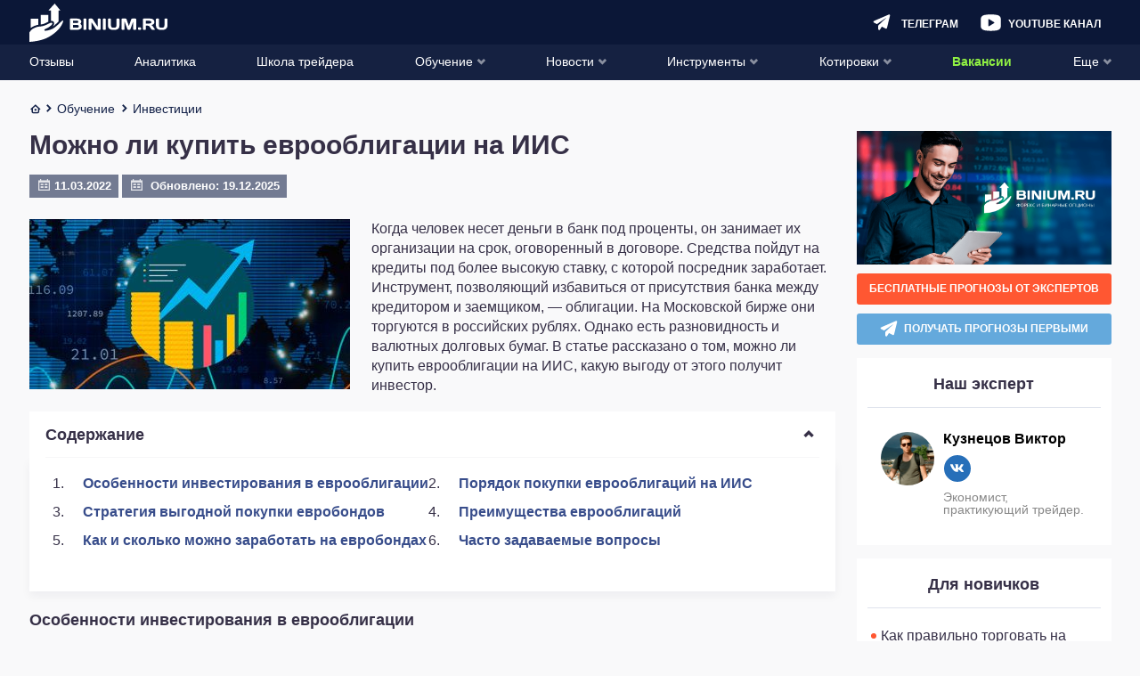

--- FILE ---
content_type: text/html; charset=UTF-8
request_url: https://binium.ru/evroobligatsii-na-iis/
body_size: 47834
content:
<!DOCTYPE html>
<html lang="ru-RU"
	prefix="og: https://ogp.me/ns#" >
<head>
	<meta charset="UTF-8">
	<meta http-equiv="X-UA-Compatible" content="IE=edge" />
	<meta name="viewport" content="width=device-width, initial-scale=1, maximum-scale=1.0,user-scalable=0" />
									    
            		            		                	    						<script>
				window.dataLayer = window.dataLayer || [];
				window.dataLayer.push({
					'event':'pageType',
					'eventCategory':'Statiy',
					'eventAction':'List',
					'pageCategory':'Статьи',
					'pageName':'Можно ли купить еврооблигации на ИИС'
				});
			</script>
				
	<link rel="preload" href="https://binium.ru/wp-content/themes/binium/fonts/fontello/fontello.woff2" as="font" type="font/woff2" crossorigin>

	<!--[if lt IE 9]>
		<script src="//html5shiv.googlecode.com/svn/trunk/html5.js"></script>
	<![endif]-->

	
		<style>@font-face { font-family: 'fontello'; src: url('https://binium.ru/wp-content/themes/binium/fonts/fontello/fontello.eot'); src: url('https://binium.ru/wp-content/themes/binium/fonts/fontello/fontello.eot#iefix') format('embedded-opentype'),url('https://binium.ru/wp-content/themes/binium/fonts/fontello/fontello.woff2') format('woff2'),url('https://binium.ru/wp-content/themes/binium/fonts/fontello/fontello.woff') format('woff'),url('https://binium.ru/wp-content/themes/binium/fonts/fontello/fontello.ttf') format('truetype'),url('https://binium.ru/wp-content/themes/binium/fonts/fontello/fontello.svg#fontello') format('svg'); font-weight: normal; font-style: normal; font-display: swap;}[class^="fa-"]:before,[class*=" fa-"]:before { font-family: "fontello"; font-style: normal; font-weight: normal; speak: never; display: inline-block; text-decoration: inherit; width: 1em; margin-right: .2em; text-align: center; font-variant: normal; text-transform: none; line-height: 1em; margin-left: .2em; -webkit-font-smoothing: antialiased; -moz-osx-font-smoothing: grayscale;}.fa-arrow-right:before { content: '\e800'; }.fa-arrow-up:before { content: '\e801'; }.fa-thin-arrow:before { content: '\e802'; }.fa-check:before { content: '\e803'; }.fa-close:before { content: '\e804'; }.fa-comments:before { content: '\e805'; }.fa-facebook:before { content: '\e806'; }.fa-gift:before { content: '\e807'; }.fa-home:before { content: '\e808'; }.fa-email:before { content: '\e809'; }.fa-menu:before { content: '\e80a'; }.fa-ok:before { content: '\e80b'; }.fa-search:before { content: '\e80c'; }.fa-viber:before { content: '\e80d'; }.fa-youtube:before { content: '\e80e'; }.fa-ios:before { content: '\e80f'; }.fa-telegram:before { content: '\e810'; }.fa-twitter:before { content: '\e811'; }.fa-user:before { content: '\e812'; }.fa-vk:before { content: '\e813'; }.fa-down-open:before { content: '\e814'; }.fa-left-open:before { content: '\e815'; }.fa-right-open:before { content: '\e816'; }.fa-up-open:before { content: '\e817'; }.fa-arrow-down:before { content: '\e818'; }.fa-arrow-left:before { content: '\e819'; }.fa-wallet:before { content: '\e81a'; }.fa-bank:before { content: '\e81b'; }.fa-arrow-force:before { content: '\e81c'; }.fa-interface:before { content: '\e81d'; }.fa-comment-round:before { content: '\e81e'; }.fa-setup:before { content: '\e81f'; }.fa-forbidden:before { content: '\e820'; }.fa-settings:before { content: '\e821'; }.fa-calendar:before { content: '\e822'; }.fa-star-full:before { content: '\e823'; }.fa-macos:before,.fa-apple:before { content: '\e824'; }.fa-android:before { content: '\e825'; }.fa-web:before { content: '\e826'; }.fa-setup-vertical:before { content: '\e827'; }.fa-binnar:before { content: '\e828'; }.fa-list:before { content: '\e829'; }.fa-star-empty:before { content: '\e82a'; }.fa-mail:before { content: '\e82b'; }.fa-whatsapp:before { content: '\e82c'; }.fa-linux:before,.fa-pc:before { content: '\e82d'; }.fa-mobile:before { content: '\f10b'; }.fa-star-half:before { content: '\f123'; }.fa-calculator:before { content: '\f1ec'; }.fa-windows:before,.fa-windows-mobile:before { content: '\e856'; }.fa-instagram:before { content: ''; width: 15px; height: 15px; display: block; position: absolute; background-image: url("/wp-content/themes/binium/img/instagram.png"); left: 50%; top: 50%; transform: translateX(-50%) translateY(-50%); margin: 0; background-size: contain;}.fa-instagram { position: relative;} 
html,body,div,span,applet,object,iframe,h1,h2,h3,h4,h5,h6,p,blockquote,pre,a,abbr,acronym,address,big,cite,code,del,dfn,em,img,ins,kbd,q,s,samp,small,strike,strong,sub,sup,tt,var,b,u,i,center,dl,dt,dd,ol,ul,li,fieldset,form,label,legend,table,caption,tbody,tfoot,thead,tr,th,td,article,aside,canvas,details,embed,figure,figcaption,footer,header,hgroup,menu,nav,output,ruby,section,summary,time,mark,audio,video { margin: 0; padding: 0; border: 0; font-size: 100%; font: inherit; vertical-align: baseline;}article,aside,details,figcaption,figure,footer,header,hgroup,menu,nav,section { display: block;}body { line-height: 1;}ol,ul { list-style: none;}blockquote,q { quotes: none;}blockquote:before,blockquote:after,q:before,q:after { content: none;}table { border-collapse: collapse; border-spacing: 0;}a { text-decoration: none;}a:active,a:focus,a:hover { transition: 0.3s; transition-property: all; text-decoration: none;}* { box-sizing: border-box;}input { border: none;}select { outline: none; border: none;}html,body { margin: 0; padding: 0; max-width: 100%; height: 100%;}body { font-family: -apple-system,BlinkMacSystemFont,Roboto,"Helvetica Neue",Helvetica,Arial,sans-serif; font-weight: 400; color: #000; font-size: 14px; background-color: #F9F9FA;}body.menu-active { max-height: 100%; overflow: hidden;}a { color: #FF5732; text-decoration: none;}a:hover { text-decoration: underline;}input,textarea,select,button { font-family: inherit;}select { cursor: pointer;}button { border: none; cursor: pointer; background: transparent; padding: 0; margin: 0; outline: none; -webkit-appearance: none;}button:hover,button:focus { outline: none;}input { -webkit-appearance: none; outline: none;}input:hover,input:focus { -webkit-appearance: none; outline: none;}input[type="text"],input[type="email"],input[type="password"] { -webkit-appearance: none; width: 100%; height: 32px; border: 1px solid #000; padding: 5px 10px;}textarea { resize: none; width: 100%;}iframe { border: 0}embed,iframe { display: block; margin-left: auto; margin-right: auto} img { max-width: 100%; height: auto;}.error404 { display: flex; flex-direction: column; justify-content: space-between;}.wrapper { max-width: 1215px; margin: 0 auto; width: calc(100% - 24px);}.single-brokers > .wrapper { width: 100%;}.sidebar { margin: 0 -12px;}.single-brokers .sidebar { margin: 0;}.btn-wrapper { text-align: center; width: 100%;}.btn { display: inline-block; background: #D4D4DD; font-style: normal; font-weight: bold; font-size: 16px; line-height: 19px; text-align: center; text-transform: uppercase; color: #FFFFFF; padding: 12px 5px; border-radius: 3px;}.btn-orange { background: #FF5732; box-shadow: 0px 4px 5px rgba(255,87,50,0.5); border-radius: 3px;}.btn-orange:hover { background: #FF7253; text-decoration: none;}.btn-orange:active { background: #FF5732;}.btn-green { background: #6BCC1E; box-shadow: 0px 4px 5px rgba(144,241,67,0.5); border-radius: 3px;}.btn-green:hover { background: #7EE72A; text-decoration: none;}.btn-green:active { background: #6BCC1E;} .btn-transparent { background: transparent; border: 1px solid #FFFFFF; filter: drop-shadow(0px 4px 20px rgba(144,241,67,0.2)); border-radius: 3px;}.btn-transparent:hover { text-decoration: none;}.btn-transparent:active {}.alignleft { text-align: left; margin: 0 auto; display: block;}.alignnone { text-align: center; margin: 0 auto; display: block;}.aligncenter { text-align: center; margin: 0 auto; display: block;}.alignright { text-align: right; margin: 0 auto; display: block;} @media screen and (min-width: 768px) { .sidebar { margin: 0; }}@media screen and (min-width: 980px) { .btn { padding: 12px 15px; } .wrapper:after { clear: both; content: ''; display: block; } .single-brokers > .wrapper { width: calc(100% - 24px); } .main { float: left; width: calc(100% - 286px - 24px); } .main.main_full { float: none; width: 100%; } .sidebar { width: 286px; float: right; padding: 0; margin: 0; }} .test-data div { margin-bottom: 15px !important;} .breadcrumb .wrapper > span { margin-top: 3px; }.breadcrumb .wrapper > span .fa-home { position: relative; top: -1px;}.widget-expert__item { display: flex; padding: 15px 0; margin: 0 15px;}.widget-expert__item-poster { flex-shrink: 0; margin-right: 10px;}.widget-expert__item-poster-link { display: flex; align-items: center; justify-content: center; width: 60px; height: 60px; border-radius: 50%; overflow: hidden;}.widget-expert__item-poster-link > img { display: block; max-width: 100%; max-height: 100%; object-fit: contain;}.widget-expert__item-info { display: flex; flex-direction: column; justify-content: center;}.widget-expert__item-title { color: #000000; font-weight: bold; font-size: 16px;}.widget-expert__item-social { display: flex; align-items: center; margin: 10px -4px 0;}.widget-expert__item-social-item { display: flex; align-items: center; justify-content: center; width: 20px; height: 20px; margin: 0 4px; font-size: 8px; line-height: 28px; color: #fff; background-color: #276fb9; border-radius: 50%;}.author-social { display: flex;}.author-socials { margin: 0 auto;} .author-social-item { display: flex; align-items: center; justify-content: center; width: 30px; height: 30px; margin: 0 5px; font-size: 20px; line-height: 28px; color: #fff; background-color: #276fb9; border-radius: 50%;}.author-social-item img { width: 15px !important; height: 15px !important;}.widget-expert__item-description { margin-top: 10px; font-size: 14px; line-height: 14px; color: #888888;}.sidebar-widget--expert { order: 2;}.sidebar-widget--expert .sidebar-widget__title { margin-bottom: 12px;}
.progress-b,.progress-b:before { display: block; overflow: hidden; z-index: 1001; height: 4px; width: 100%; margin: 0;}.progress-b.hidden { display: none;}.progress-b { background-color: #ffb3a3; display: -webkit-flex; display: flex;}.progress-b:before { background-color: #FF5732; content: ''; -webkit-animation: running-progress 2s cubic-bezier(0.4,0,0.2,1) infinite; animation: running-progress 2s cubic-bezier(0.4,0,0.2,1) infinite;}@-webkit-keyframes running-progress { 0% { margin-left: 0px; margin-right: 100%; } 50% { margin-left: 25%; margin-right: 0%; } 100% { margin-left: 100%; margin-right: 0; }}@keyframes running-progress { 0% { margin-left: 0px; margin-right: 100%; } 50% { margin-left: 25%; margin-right: 0%; } 100% { margin-left: 100%; margin-right: 0; }}
body { padding-top: 71px; -ms-text-size-adjust: 100%; -moz-text-size-adjust: 100%; -webkit-text-size-adjust: 100%;}body.single-brokers { padding-top: 50px;}body.home { padding-top: 50px;}#wpadminbar { position: fixed !important;} .header { background: #0B1737; height: auto; position: fixed; top: 0; width: 100%; z-index: 999; left: 0;}.admin-bar .header { top: 46px;}.header .wrapper { display: flex; align-items: center; height: 50px; justify-content: flex-end; position: relative; overflow: visible; width: calc(100% - 24px); margin: 0 auto; z-index: 5;}.single-brokers .header .wrapper { border-bottom: 1px solid rgba(237,240,243,0.3);}.home .header .wrapper { border-bottom: 1px solid rgba(237,240,243,0.3);}.admin-bar .header-navigation { top: 96px;}.header-navigation { display: none; position: fixed; top: 51px; left: 0; width: 100%; bottom: 0; overflow-x: auto; background: #131E3E; box-shadow: 0px 4px 20px rgba(11,23,55,0.5);}.header-navigation.active { display: block;}.header-navigation ul { text-align: left; padding: 0 15px;}.header-navigation .sub-menu { display: none; padding: 0;}.header-navigation li { position: relative;}.header-navigation li:last-child { margin-right: 0;}.header-navigation li.current-menu-ancestor > a span,.header-navigation li.current-menu-parent > a span,.header-navigation li.current-menu-item > a span,.header-navigation li:hover > a span { border-bottom: 2px solid #FF5732;}.header-navigation a { font-style: normal; font-weight: normal; font-size: 18px; line-height: 24px; text-transform: uppercase; color: #FFFFFF; display: block; border-bottom: 1px solid rgba(71,86,124,0.4);}.header-navigation .sub-menu a { text-transform: none; font-size: 14px; line-height: 16px;}.header-navigation .sub-menu { padding-left: 20px;}.header-navigation .sub-menu a > span { padding: 14px 0;}.header-navigation a > span { padding: 11px 0 9px; display: inline-block; border-bottom: 2px solid transparent;}.header-navigation a i { display: none; float: right; font-size: 15px; margin: 11px -1px 0 0;}.header-navigation .menu-item-has-children > a i.fa-down-open { display: inline-block;}.header-navigation li.current-menu-ancestor > a i.fa-down-open,.header-navigation li.current-menu-parent > a i.fa-down-open,.header-navigation li.current-menu-item > a i.fa-down-open { display: none;}.header-navigation li.current-menu-ancestor.menu-item-has-children > a i.fa-up-open,.header-navigation li.current-menu-parent.menu-item-has-children > a i.fa-up-open,.header-navigation li.current-menu-item.menu-item-has-children > a i.fa-up-open { display: inline-block;}.header-navigation li.current-menu-ancestor > .sub-menu,.header-navigation li.current-menu-parent > .sub-menu,.header-navigation li.current-menu-item > .sub-menu { display: block;} .header-search { height: 32px; display: flex;} .header-search__form { display: none; flex: 1;}.header-search-form-open .header-search { flex: 1; padding: 0 0 0 20px;}.header-search-form-open .header-search__toggle { order: 2; background-image: url("data:image/svg+xml;charset=UTF-8,%3csvg style='enable-background:new 0 0 24 24' viewBox='0 0 24 24' xml:space='preserve' xmlns='http://www.w3.org/2000/svg'%3e%3cpath fill='%23FFFFFF' d='m14.8 12 3.6-3.6c.8-.8.8-2 0-2.8-.8-.8-2-.8-2.8 0L12 9.2 8.4 5.6c-.8-.8-2-.8-2.8 0-.8.8-.8 2 0 2.8L9.2 12l-3.6 3.6c-.8.8-.8 2 0 2.8.4.4.9.6 1.4.6s1-.2 1.4-.6l3.6-3.6 3.6 3.6c.4.4.9.6 1.4.6s1-.2 1.4-.6c.8-.8.8-2 0-2.8L14.8 12z'/%3e%3c/svg%3e");}.header-search-form-open .header-search__toggle:hover { background-image: url("data:image/svg+xml;charset=UTF-8,%3csvg style='enable-background:new 0 0 24 24' viewBox='0 0 24 24' xml:space='preserve' xmlns='http://www.w3.org/2000/svg'%3e%3cpath fill='%23FF5732' d='m14.8 12 3.6-3.6c.8-.8.8-2 0-2.8-.8-.8-2-.8-2.8 0L12 9.2 8.4 5.6c-.8-.8-2-.8-2.8 0-.8.8-.8 2 0 2.8L9.2 12l-3.6 3.6c-.8.8-.8 2 0 2.8.4.4.9.6 1.4.6s1-.2 1.4-.6l3.6-3.6 3.6 3.6c.4.4.9.6 1.4.6s1-.2 1.4-.6c.8-.8.8-2 0-2.8L14.8 12z'/%3e%3c/svg%3e");}.header-search-form-open .header-search__form { display: flex;}.header-search-form-open .header-menu-youtube,.header-search-form-open .header-menu-telegram,.header-search-form-open .open-auth,.header-search-form-open .header-menu-calculator,.header-search-form-open .header-logo { display: none;} .header-search__form.active { display: flex;}input[type="text"].header-search__text:-internal-autofill-selected,input[type="text"].header-search__text { border: 0; color: #fff; height: 27px; line-height: 27px; padding: 0; background-color: transparent; outline: none; font-size: 12px; border-bottom: 1px solid #333F5F;}input[type="text"].header-search__text:focus { outline: none;}input[type="text"].header-search__text::-webkit-input-placeholder {  color: #fff;}input[type="text"].header-search__text:-ms-input-placeholder {  color: #fff;}input[type="text"].header-search__text::-moz-placeholder {  color: #fff; opacity: 1;}input[type="text"].header-search__text:-moz-placeholder {  color: #fff; opacity: 1;} .header-burger { width: 16px; height: 50px; flex: none; align-items: center; display: flex; justify-content: center; background-image: url("data:image/svg+xml;charset=UTF-8,%3csvg width='16' height='16' fill='none' xmlns='http://www.w3.org/2000/svg'%3e%3crect width='16' height='2' rx='1' fill='%2390F143'/%3e%3crect y='7' width='11' height='2' rx='1' fill='%2390F143'/%3e%3crect y='14' width='16' height='2' rx='1' fill='%2390F143'/%3e%3c/svg%3e"); background-position: center; background-repeat: no-repeat; transition: 0.2s; margin: 0 auto 0 0;}.header-burger:hover { background-image: url("data:image/svg+xml;charset=UTF-8,%3csvg width='16' height='16' fill='none' xmlns='http://www.w3.org/2000/svg'%3e%3crect width='16' height='2' rx='1' fill='%23FF5732'/%3e%3crect y='7' width='11' height='2' rx='1' fill='%23FF5732'/%3e%3crect y='14' width='16' height='2' rx='1' fill='%23FF5732'/%3e%3c/svg%3e");}.header-burger.active { background-image: none;}.header-burger .header-burger__menu { display: block; color: #fff; font-size: 16px;}.header-burger.active .header-burger__menu { display: none;}.header-burger .header-burger__close { display: none; color: #fff;}.header-burger.active .header-burger__close { display: block;} .header-logo { text-align: center; padding: 3px 10px 0; margin: 0 auto 0 0;}.header-logo img { max-width: 100%; height: auto;} .header-user { color: #fff; flex: none; align-items: center; display: flex; justify-content: center; font-size: 16px; position: relative; padding: 0 1px 0 0; margin: 0 0 0 10px; height: 32px; width: 32px; background-color: #FF5732; border-radius: 3px; box-shadow: 0px 4px 20px rgba(255,87,50,1); transition: 0.2s;}.header-user:hover { background-color: #ff795b;}.header-search__btn { width: 34px; height: 32px; flex: 0 0 34px; background-image: url("data:image/svg+xml;charset=UTF-8,%3csvg width='17' height='17' fill='none' xmlns='http://www.w3.org/2000/svg'%3e%3cpath d='M7.06 13.872c1.4 0 2.684-.422 3.758-1.132l3.626 3.607c.268.269.613.403.959.403a1.352 1.352 0 0 0 .959-2.302l-3.645-3.627a6.683 6.683 0 0 0 1.132-3.76c.02-3.76-3.03-6.811-6.79-6.811a6.811 6.811 0 0 0 0 13.622Zm0-10.936a4.13 4.13 0 0 1 4.123 4.125c0 2.264-1.86 4.125-4.124 4.125a4.13 4.13 0 0 1-4.124-4.125A4.118 4.118 0 0 1 7.06 2.936Z' fill='%23fff'/%3e%3c/svg%3e"); background-size: 20px; background-repeat: no-repeat; background-position: center; transition: 0.2s; position: relative; z-index: 6; background-color: transparent; cursor: pointer;} .header-menu-calculator { background-image: url("data:image/svg+xml;charset=UTF-8,%3csvg width='19' height='19' fill='none' xmlns='http://www.w3.org/2000/svg'%3e%3cpath d='M11.797.317H7.203c-3.789 0-6.89 3.1-6.89 6.889v4.591c0 3.789 3.101 6.89 6.89 6.89h4.591c3.788 0 6.89-3.101 6.89-6.89V7.203c0-3.789-3.098-6.886-6.887-6.886ZM6 15.37h-.612a2.459 2.459 0 0 1-2.45-2.45 2.459 2.459 0 0 1 2.45-2.451h.612a2.459 2.459 0 0 1 2.45 2.45A2.459 2.459 0 0 1 6 15.37Zm0-6.839h-.612a2.459 2.459 0 0 1-2.45-2.45 2.459 2.459 0 0 1 2.45-2.45h.612a2.459 2.459 0 0 1 2.45 2.45A2.459 2.459 0 0 1 6 8.53Zm10.068 4.389a2.459 2.459 0 0 1-2.45 2.45h-.613a2.459 2.459 0 0 1-2.45-2.45V6.08a2.459 2.459 0 0 1 2.45-2.45h.612a2.459 2.459 0 0 1 2.45 2.45v6.84Z' fill='%23fff'/%3e%3cpath d='M6.665 5.43H6.34v-.325a.654.654 0 0 0-.65-.65.654.654 0 0 0-.65.65v.326h-.322a.654.654 0 0 0-.65.65c0 .356.294.65.65.65h.325v.325c0 .356.294.65.65.65.357 0 .65-.294.65-.65v-.325h.326c.356 0 .65-.294.65-.65a.657.657 0 0 0-.654-.65ZM14.282 9.781h-1.95a.654.654 0 0 0-.65.65c0 .357.293.65.65.65h1.95c.357 0 .65-.293.65-.65 0-.356-.29-.65-.65-.65ZM6.665 12.27H4.718a.654.654 0 0 0-.65.65c0 .356.294.65.65.65h1.95c.357 0 .65-.294.65-.65a.656.656 0 0 0-.653-.65ZM14.282 7.919h-1.95a.654.654 0 0 0-.65.65c0 .356.293.65.65.65h1.95a.65.65 0 1 0 0-1.3Z' fill='%23fff'/%3e%3c/svg%3e"); background-position: center; width: 34px; flex: 0 0 34px; height: 32px; background-repeat: no-repeat; background-size: 20px; transition: 0.2s; display: none;}.header-menu-telegram { background-image: url("data:image/svg+xml;charset=UTF-8,%3csvg width='17' height='15' fill='none' xmlns='http://www.w3.org/2000/svg'%3e%3cpath d='M16.393 1.314 13.51 12.865c-.136.544-.764.825-1.279.566l-3.648-1.83-1.725 2.742c-.47.748-1.658.424-1.658-.45v-3.056c0-.236.102-.461.277-.626l7.11-6.595c-.005-.082-.095-.153-.186-.093L3.915 9.26l-2.85-1.428a.857.857 0 0 1 .05-1.567L15.172.314c.673-.286 1.397.302 1.221 1Z' fill='%23fff'/%3e%3c/svg%3e"); background-position: center; width: 34px; flex: 0 0 34px; height: 32px; background-repeat: no-repeat; background-size: 20px; transition: 0.2s;}.header-menu-youtube { background-image: url("data:image/svg+xml;charset=UTF-8,%3csvg width='19' height='15' fill='none' xmlns='http://www.w3.org/2000/svg'%3e%3cpath d='M14.785 1.342a32.041 32.041 0 0 0-10.605 0C2.173 1.766.92 3.074.92 4.78v6.064c0 1.732 1.253 3.023 3.295 3.464 1.746.297 3.514.448 5.285.451 1.776 0 3.55-.148 5.302-.442 1.991-.381 3.278-1.732 3.278-3.465V4.79c0-1.723-1.287-3.075-3.295-3.447ZM12.297 8.22l-4.29 2.599a.409.409 0 0 1-.223.06.487.487 0 0 1-.215-.052.452.452 0 0 1-.214-.398V5.232a.451.451 0 0 1 .214-.382.46.46 0 0 1 .438 0l4.29 2.6a.443.443 0 0 1 0 .744v.026Z' fill='%23fff'/%3e%3c/svg%3e"); background-repeat: no-repeat; background-position: center; height: 32px; width: 34px; flex: 0 0 34px; background-size: 25px; display: none; margin: 0 6px;}.header-menu-youtube:hover { background-image: url("data:image/svg+xml;charset=UTF-8,%3csvg width='19' height='15' fill='none' xmlns='http://www.w3.org/2000/svg'%3e%3cpath d='M14.785 1.342a32.041 32.041 0 0 0-10.605 0C2.173 1.766.92 3.074.92 4.78v6.064c0 1.732 1.253 3.023 3.295 3.464 1.746.297 3.514.448 5.285.451 1.776 0 3.55-.148 5.302-.442 1.991-.381 3.278-1.732 3.278-3.465V4.79c0-1.723-1.287-3.075-3.295-3.447ZM12.297 8.22l-4.29 2.599a.409.409 0 0 1-.223.06.487.487 0 0 1-.215-.052.452.452 0 0 1-.214-.398V5.232a.451.451 0 0 1 .214-.382.46.46 0 0 1 .438 0l4.29 2.6a.443.443 0 0 1 0 .744v.026Z' fill='%23FF5732'/%3e%3c/svg%3e");}.header-menu-calculator:hover { background-image: url("data:image/svg+xml;charset=UTF-8,%3csvg width='19' height='19' fill='none' xmlns='http://www.w3.org/2000/svg'%3e%3cpath d='M11.797.317H7.203c-3.789 0-6.89 3.1-6.89 6.889v4.591c0 3.789 3.101 6.89 6.89 6.89h4.591c3.788 0 6.89-3.101 6.89-6.89V7.203c0-3.789-3.098-6.886-6.887-6.886ZM6 15.37h-.612a2.459 2.459 0 0 1-2.45-2.45 2.459 2.459 0 0 1 2.45-2.451h.612a2.459 2.459 0 0 1 2.45 2.45A2.459 2.459 0 0 1 6 15.37Zm0-6.839h-.612a2.459 2.459 0 0 1-2.45-2.45 2.459 2.459 0 0 1 2.45-2.45h.612a2.459 2.459 0 0 1 2.45 2.45A2.459 2.459 0 0 1 6 8.53Zm10.068 4.389a2.459 2.459 0 0 1-2.45 2.45h-.613a2.459 2.459 0 0 1-2.45-2.45V6.08a2.459 2.459 0 0 1 2.45-2.45h.612a2.459 2.459 0 0 1 2.45 2.45v6.84Z' fill='%23FF5732'/%3e%3cpath d='M6.665 5.43H6.34v-.325a.654.654 0 0 0-.65-.65.654.654 0 0 0-.65.65v.326h-.322a.654.654 0 0 0-.65.65c0 .356.294.65.65.65h.325v.325c0 .356.294.65.65.65.357 0 .65-.294.65-.65v-.325h.326c.356 0 .65-.294.65-.65a.657.657 0 0 0-.654-.65ZM14.282 9.781h-1.95a.654.654 0 0 0-.65.65c0 .357.293.65.65.65h1.95c.357 0 .65-.293.65-.65 0-.356-.29-.65-.65-.65ZM6.665 12.27H4.718a.654.654 0 0 0-.65.65c0 .356.294.65.65.65h1.95c.357 0 .65-.294.65-.65a.656.656 0 0 0-.653-.65ZM14.282 7.919h-1.95a.654.654 0 0 0-.65.65c0 .356.293.65.65.65h1.95a.65.65 0 1 0 0-1.3Z' fill='%23FF5732'/%3e%3c/svg%3e");}.header-search__btn:hover { background-image: url("data:image/svg+xml;charset=UTF-8,%3csvg width='17' height='17' fill='none' xmlns='http://www.w3.org/2000/svg'%3e%3cpath d='M7.06 13.872c1.4 0 2.684-.422 3.758-1.132l3.626 3.607c.268.269.613.403.959.403a1.352 1.352 0 0 0 .959-2.302l-3.645-3.627a6.683 6.683 0 0 0 1.132-3.76c.02-3.76-3.03-6.811-6.79-6.811a6.811 6.811 0 0 0 0 13.622Zm0-10.936a4.13 4.13 0 0 1 4.123 4.125c0 2.264-1.86 4.125-4.124 4.125a4.13 4.13 0 0 1-4.124-4.125A4.118 4.118 0 0 1 7.06 2.936Z' fill='%23FF5732'/%3e%3c/svg%3e");}.header-menu-telegram:hover { background-image: url("data:image/svg+xml;charset=UTF-8,%3csvg width='17' height='15' fill='none' xmlns='http://www.w3.org/2000/svg'%3e%3cpath d='M16.393 1.314 13.51 12.865c-.136.544-.764.825-1.279.566l-3.648-1.83-1.725 2.742c-.47.748-1.658.424-1.658-.45v-3.056c0-.236.102-.461.277-.626l7.11-6.595c-.005-.082-.095-.153-.186-.093L3.915 9.26l-2.85-1.428a.857.857 0 0 1 .05-1.567L15.172.314c.673-.286 1.397.302 1.221 1Z' fill='%23FF5732'/%3e%3c/svg%3e");}.header-user__logout { width: 34px; flex: 0 0 34px; height: 32px; background-image: url("data:image/svg+xml;charset=UTF-8,%3csvg width='16' height='15' fill='none' xmlns='http://www.w3.org/2000/svg'%3e%3cpath d='M10.224 9.255a.538.538 0 0 0-.538.538v3.086a.539.539 0 0 1-.538.538H1.614a.539.539 0 0 1-.538-.538V1.614c0-.296.242-.538.538-.538h7.534c.297 0 .538.242.538.538v3.103a.538.538 0 1 0 1.077 0V1.614C10.763.724 10.039 0 9.148 0H1.614C.724 0 0 .724 0 1.614V12.88c0 .89.724 1.615 1.614 1.615h7.534c.89 0 1.615-.724 1.615-1.615V9.793a.538.538 0 0 0-.539-.538ZM16 6.79a.56.56 0 0 0-.01-.1l-.016-.053c-.005-.016-.008-.032-.015-.048-.009-.022-.02-.041-.032-.062-.006-.01-.01-.02-.017-.03a.54.54 0 0 0-.07-.085l-3.092-3.093a.538.538 0 1 0-.761.76l2.175 2.177H4.484a.538.538 0 1 0 0 1.077h9.679l-2.176 2.176a.538.538 0 1 0 .76.76l3.095-3.094.008-.01a.529.529 0 0 0 .06-.072c.009-.014.016-.03.024-.046.008-.015.018-.03.025-.046.007-.02.012-.039.017-.058.005-.014.01-.028.013-.043A.54.54 0 0 0 16 6.793V6.79Z' fill='%23fff'/%3e%3c/svg%3e"); background-position: center; background-repeat: no-repeat; background-size: 18px;} .header-user__logged > span { height: 24px; width: 24px; display: block; cursor: pointer; background-color: #A9B5D4; border-radius: 50%; font-size: 12px; line-height: 24px; text-align: center;}.header-user__submenu { width: 252px; display: none; top: 100%; right: 0; position: absolute; background: linear-gradient(0deg,#1B2747,#1B2747),#131E3E; box-shadow: 0px 4px 20px rgba(11,23,55,0.5); }.header-user__logged:hover .header-user__submenu { display: block;}.header-user__submenu a { font-style: normal; font-weight: bold; font-size: 14px; line-height: 16px; color: #FFFFFF; display: block; padding: 0 16px;}.header-user__submenu a:hover { background: #313C59; text-decoration: none;}.header-user__submenu span { display: block; padding: 16px 0; border-bottom: 1px solid rgba(71,86,124,0.4);}.menu-item.important-item > a { font-weight: 700; color: #90F143;} .open-auth.login { display: none;}.menu-item.new-item > a > span:after { content: 'new'; background-color: #90F143; box-shadow: 0px 4px 5px rgba(144,241,67,0.3); color: #363047; font-weight: 700; padding: 2px; border-radius: 2px; font-size: 12px; margin: 0 0 0 4px; top: -2px; position: relative;}@media(min-width: 375px) { .header-search__btn,.header-menu-telegram,.header-menu-youtube,.header-menu-calculator { display: block; margin: 0 3px; } .header.logged-in .header-menu-youtube,.header.logged-in .header-menu-calculator { display: none; }}@media(min-width: 400px) { .header-logo { position: absolute; left: 25px; } }@media(min-width: 440px) { body:not(.header-search-form-open) .header.logged-in .header-menu-youtube,body:not(.header-search-form-open) .header.logged-in .header-menu-calculator { display: block; }}@media(min-width: 473px) { .header-user__logout { margin: 0 0 0 15px; }}@media(min-width: 585px) { .header-search__form { position: relative; }}@media screen and (min-width: 782px) { .admin-bar .header { top: 32px; } .header-navigation ul { display: flex; padding: 0 10px; flex-direction: column; } .admin-bar .header-navigation { top: 82px; }}@media screen and (min-width: 824px) { .header-menu-youtube,.header-menu-telegram,.header-menu-calculator { padding: 0 0 0 32px; background-position: left center; width: auto; line-height: 32px; margin: 0 12px; text-decoration: none !important; flex: none; } .header-menu-youtube:before,.header-menu-telegram:before,.header-menu-calculator:before { text-transform: uppercase; font-weight: bold; color: #fff; transition: 0.2s; position: relative; top: 1px; font-size: 12px; } .header-menu-calculator:before { content: 'Калькулятор'; } .header-menu-telegram:before { content: 'Телеграм'; } .header-menu-youtube:before { content: 'Youtube канал'; } .header-menu-youtube:hover:before,.header-menu-telegram:hover:before,.header-menu-calculator:hover:before { color: #FF5732; } .header-user__logout,.open-auth.login { display: block; font-weight: bold; text-transform: uppercase; margin: 0 10px 0 20px; color: #FF5732; transition: 0.2s; background-image: none; width: auto; height: auto; font-size: 12px; position: relative; top: 1px; text-decoration: none !important; } .header-user__logout:before { content: 'Выход'; } .open-auth.register { width: auto; flex: none; padding: 0 10px; } .header-user.profile i,.open-auth.register i { display: none; } .header-user.profile { width: auto; padding: 0 10px; } .header-user.profile:before,.open-auth.register:before { font-size: 12px; text-transform: uppercase; font-weight: bold; } .header-user.profile:before { content: 'Профиль'; } .open-auth.register:before { content: 'Регистрация'; } .header-user__logout:hover,.open-auth.login:hover { color: #90F143; } .header-search-form-open .header-logo,.header-search-form-open .open-auth { display: block; } .header-search-form-open .header-search { margin: 0 0 0 135px; }} @media screen and (min-width: 881px) { .open-auth.login { margin: 0 14px 0 30px; }}@media screen and (min-width: 1024px) { .header-search__form { display: flex; } .header-search__toggle { display: none; } .header-search { margin: 0 20px 0 150px; flex: 1; }}@media screen and (min-width: 1118px) { .header { position: absolute; } body { padding-top: 110px; } body.single-brokers { padding-top: 90px; } body.admin-bar.single-brokers { padding-top: 90px; } body.home { padding-top: 71px; } .single-brokers .header .wrapper { border-bottom: 0; } .header-burger { display: none; } .header-logo { position: static; text-align: left; } .header-navigation a > span { padding: 7px 0 3px; } .header-search { margin: 0 20px 0 50px; } .header-logo { width: 130px; padding-left: 0; } .header-navigation { display: block; position: static; top: 0; left: 0; width: 100%; box-shadow: none; overflow-x: visible; background-color: #152141; height: 40px; padding: 0 12px; } .header-navigation__menu { height: 100%; } .header-navigation__menu > ul { flex-direction: row; flex-wrap: wrap; margin: -2px 0 0; z-index: 4; padding: 0; justify-content: space-between; } .header-navigation #menu-verhnee-menyu > li { margin: 0 12px; height: 40px; } .header-navigation #menu-verhnee-menyu > li > a { height: 100%; } .header-navigation #menu-verhnee-menyu > li > a > span { height: 100%; line-height: 25px; } #menu-verhnee-menyu { margin: 0 -12px; } .header-navigation__menu { max-width: 1215px; margin: 0 auto; } .header-navigation li { margin-right: 15px; height: auto; margin-top: 0; } .header-navigation a { border: 0; font-size: 14px; line-height: 1em; text-transform: none; margin-top: 0; white-space: nowrap; } .header-navigation a i { margin: 14px -1px 0 0; } .header-navigation__menu > ul > li > a > i { margin: 11px -5px 0 -2px; opacity: 0.5; } .header-navigation li.current-menu-ancestor.menu-item-has-children > a i.fa-up-open,.header-navigation li.current-menu-parent.menu-item-has-children > a i.fa-up-open,.header-navigation li.current-menu-item.menu-item-has-children > a i.fa-up-open { display: none; } .header-navigation li.current-menu-ancestor .sub-menu,.header-navigation li.current-menu-parent .sub-menu,.header-navigation li.current-menu-item .sub-menu { display: none; } .header-navigation li.menu-item-has-children > a i.fa-down-open { display: inline-block; } .header-navigation .sub-menu li.menu-item-has-children > a i.fa-down-open { transform: rotate(-90deg); } .header-navigation li.current-menu-parent .sub-menu .sub-menu,.header-navigation li.current-menu-item .sub-menu .sub-menu { display: none; } .header-navigation li:hover > .sub-menu { display: block; position: absolute; top: 100%; background: linear-gradient(0deg,#1B2747,#1B2747),#131E3E; box-shadow: 0px 4px 20px rgba(11,23,55,0.5); padding: 5px 0 0; left: 0; min-width: 250px; } .header-navigation li:hover > .sub-menu li { padding: 0 15px; } .header-navigation .sub-menu li:hover > .sub-menu { display: block; position: absolute; width: 100%; box-shadow: none; left: 100%; top: 0; margin-top: -5px; } .header-navigation .menu > li:last-child .sub-menu li:hover > .sub-menu { position: absolute; width: 100%; box-shadow: none; left: auto; right: 100%; top: 0; padding-left: 15px; margin-top: -5px; } .header-navigation .sub-menu a { white-space: nowrap; margin-top: 0; padding: 0; border-bottom: 1px solid rgba(71,86,124,0.4); } .header-navigation .sub-menu li:last-child a { border-bottom: 0; } .header-navigation .sub-menu li { margin-top: 0; margin-right: 0; height: auto; } .header-menu-calculator { order: 0; } #menu-verhnee-menyu > li:nth-last-of-type(2) > .sub-menu,#menu-verhnee-menyu > li:nth-last-of-type(1) > .sub-menu { left: auto; right: 0; } .home .header .wrapper { border-bottom: none; } .menu-item.new-item > a > span:after { top: 0; }} @media screen and (min-width: 1200px) { .header-logo { margin-right: 30px; } .header-logo img { width: 155px; } .header-navigation li { margin-right: 25px; } .header-navigation li:hover { z-index: 5; } .header-search__form { width: 334px; } .header-user.profile:before { content: 'Профиль'; } } .five-stars:after { content: '\e823\e823\e823\e823\e823'; font-family: "fontello";}.four-half-stars:after { content: '\e823\e823\e823\e823\f123'; font-family: "fontello";}.four-stars:after { content: '\e823\e823\e823\e823\e82a'; font-family: "fontello";}.three-half-stars:after { content: '\e823\e823\e823\f123\e82a'; font-family: "fontello";}.three-stars:after { content: '\e823\e823\e823\e82a\e82a'; font-family: "fontello";}.two-half-stars:after { content: '\e823\e823\f123\e82a\e82a'; font-family: "fontello";}.two-stars:after { content: '\e823\e823\e82a\e82a\e82a'; font-family: "fontello";}.one-half-stars:after { content: '\e823\f123\e82a\e82a\e82a'; font-family: "fontello";}.one-stars:after { content: '\e823\e82a\e82a\e82a\e82a'; font-family: "fontello";}.half-stars:after { content: '\f123\e82a\e82a\e82a\e82a'; font-family: "fontello";} .before-five-stars:before { content: '\e823\e823\e823\e823\e823'; font-family: "fontello";}.before-four-half-stars:before { content: '\e823\e823\e823\e823\f123'; font-family: "fontello";}.before-four-stars:before { content: '\e823\e823\e823\e823\e82a'; font-family: "fontello";}.before-three-half-stars:before { content: '\e823\e823\e823\f123\e82a'; font-family: "fontello";}.before-three-stars:before { content: '\e823\e823\e823\e82a\e82a'; font-family: "fontello";}.before-two-half-stars:before { content: '\e823\e823\f123\e82a\e82a'; font-family: "fontello";}.before-two-stars:before { content: '\e823\e823\e82a\e82a\e82a'; font-family: "fontello";}.before-one-half-stars:before { content: '\e823\f123\e82a\e82a\e82a'; font-family: "fontello";}.before-one-stars:before { content: '\e823\e82a\e82a\e82a\e82a'; font-family: "fontello";}.before-half-stars:before { content: '\f123\e82a\e82a\e82a\e82a'; font-family: "fontello";}input#updateuser { background: #6BCC1E; box-sizing: border-box; border-radius: 3px; height: 45px; min-width: 140px; max-width: 200px; font-style: normal; font-weight: bold; font-size: 14px; line-height: 45px; display: block; text-align: center; text-transform: uppercase; color: #FFFFFF; padding: 0 15px; cursor: pointer;}input#updateuser:hover { opacity: 0.9;}
.social-share { display: flex; justify-content: flex-start; margin: 26px 0;}.social-share .social-share-item { background: #4680C2; width: 24px; height: 24px; text-align: center; border-radius: 2px; font-size: 20px; color: #fff; margin: 0 5px; padding: 0; display: flex; align-items: center; justify-content: center;}.social-share .social-share-item_facebook {background: #3B5998;}.social-share .social-share-item_email {background: #458EFC;}.social-share .social-share-item_telegram {background: #64A9DC;}.social-share .social-share-item_twitter {background: #00ACED;}.social-share .social-share-item_whatsapp {background: #25D366;}.social-share .social-share-item_viber {background: #834995;}.social-share .social-share-item_viber i {margin-top: -2px;}.social-share .social-share-item i:before { margin: 0;}.social-share .social-share-item:focus { outline: 0;}.social-share-item_facebook { display: none !important;}
.calculator-btn { width: 100%; height: 40px; background: #243257; border: 1px solid #4F5F89; border-radius: 3px; font-style: normal; font-weight: bold; font-size: 14px; line-height: 16px; display: flex; align-items: center; text-align: center; text-transform: uppercase; color: #fff; justify-content: center;}.calculator-btn i { margin-right: 6px;} .calculator-popup { position: fixed; top: 0; left: 0; height: 100%; width: 100%; z-index: 9999; background: rgba(0,0,0,0.8); display: flex; align-items: flex-start; justify-content: center; max-height: 100%; overflow-x: auto; }.calculator-popup.hidden { display: none; }.calculator-popup__content { width: 100%; max-width: 906px; position: relative;}.calculator-popup__close { position: absolute; right: 9px; z-index: 3; top: 19px; color: #fff;} .calculator { margin: 0 -15px;}.calculator-popup .calculator { margin: 0;}.main-content .calculator .box-title,.calculator .box-title { background: #0B1737; color: #fff;} .box-title .change-currency { color: #fff; font-weight: bold; font-size: 14px; line-height: 22px; margin-left: 10px;}.box-title .change-currency__separator { color: #fff; font-weight: bold; font-size: 14px; line-height: 21px; margin-left: 10px;}.box-title .change-currency:hover,.box-title .change-currency.active { text-decoration: underline; color: #90F143;} .main-content .calculator .box-content,.calculator .box-content { background: #0B1737; color: #fff;} .main-content .calculator .box-title:after,.calculator .box-title:after { border-bottom: 1px solid rgba(238,238,241,0.2);} .calculator-items {}.calculator-item { display: flex; flex-wrap: wrap; margin-bottom: 24px; justify-content: space-between; align-items: center;}.calculator-item:last-child { margin-bottom: 12px;}.calculator-item label.calculator-item__title { font-style: normal; font-weight: normal; font-size: 16px; line-height: 19px; color: #fff; display: flex; align-items: center;}.calculator-item span.calculator-item__value { font-style: normal; font-weight: bold; font-size: 24px; line-height: 28px; color: #90F143;}.calculator-item label.calculator-item__title,.calculator-item span.calculator-item__value { margin-bottom: 10px;} .calculator-item__range { -webkit-appearance: none; width: 100%; height: 4px; outline: none; background: transparent; position: relative; z-index: 2; margin: 1px 0;}.calculator-item__range-fake { margin-top: -7px; height: 4px; width: 100%; background: #28365C; position: relative; z-index: 1;}.calculator-item__range-fake span { height: 4px; width: 100%; background: #A9B5D4; display: block;}.calculator-item__range::-moz-range-progress { background-color: #A9B5D4; }.calculator-item__range::-webkit-slider-thumb { -webkit-appearance: none; appearance: none; width: 25px; height: 25px; border-radius: 50%; background: #A9B5D4; cursor: pointer;}.calculator-item__range::-moz-range-thumb { width: 12px; height: 12px; border-radius: 50%; background: #A9B5D4; cursor: pointer;} .calculator-result { border-top: 1px solid rgba(238,238,241,0.2); padding: 12px 0;}.calculator-result__total {}.calculator-result__total-title { font-style: normal; font-weight: bold; font-size: 18px; line-height: 22px; color: #FFFFFF; margin-bottom: 12px;}.calculator-result__total-value { display: flex; margin-bottom: 16px; justify-content: space-between; align-items: center; flex-wrap: wrap; color: #90F143;}.calculator-result__total-value_danger { color: #FF5732;}.calculator-result__total-value-month {}.calculator-result__total-value-month-amount { font-style: normal; font-weight: bold; font-size: 30px; line-height: 35px; margin-right: 5px;}.calculator-result__total-value-month-currency { font-style: normal; font-weight: normal; font-size: 18px; line-height: 35px;}.calculator-result__total-value-day { font-style: normal; font-weight: normal; font-size: 18px; line-height: 35px;}.calculator-result__total-value-day-amount { font-weight: bold; margin-right: 5px;}.calculator-result__total-value-day-currency {}.calculator-result__total-option { font-style: normal; font-weight: bold; font-size: 18px; line-height: 22px; color: #90F143; margin-bottom: 16px;}.calculator-result__total-option_error {color: #ff5732;}.calculator-result__total-option_danger {color: #FF5732;}.calculator-result__total-option_middle {color: #FEEA3B;} .calculator-result__total-sequence-bets { width: 100%; margin-bottom: 16px; color: #90F143; line-height: 1.5;} .calculator-result__total-sequence-bets-item { display: inline-block; font-size: 18px;} .calculator-result__total-sequence-bets-item-separator { display: inline-block; color: #ffffff; margin-right: 8px; margin-left: 8px; font-size: 18px;} .tooltip { position: relative; display: inline-flex; border-bottom: 1px dotted black; cursor: pointer; width: 18px; height: 18px; background: rgba(255,255,255,0.1); border: 1px solid #C4C4C4; border-radius: 10px; vertical-align: middle; align-items: center; justify-content: center; font-size: 11px; color: #C4C4C4; margin-left: 5px;}.tooltip .tooltiptext { cursor: default; display: none; padding: 12px; background: #5F6F9A; box-shadow: 0px 10px 10px rgba(0,0,0,0.5); border-radius: 4px; font-style: normal; font-weight: normal; font-size: 14px; line-height: 18px; color: #FFFFFF; position: absolute; z-index: 9999; top: 100%; left: 0; width: 190px; margin-top: 7px; margin-left: -80px;}.tooltip:hover .tooltiptext { display: block;}.tooltip .tooltiptext:before { content: ''; display: block; position: absolute; bottom: 100%; left: 83px; width: 0; height: 0; border-style: solid; border-width: 0 5px 5px 5px; border-color: transparent transparent #5f6f9a transparent;} .calculator-broker { border-top: 1px solid rgba(238,238,241,0.2); margin: 0 -12px; padding: 12px 12px 0;}.calculator-broker__title { font-style: normal; font-weight: bold; font-size: 18px; line-height: 22px; text-align: center; color: #FFFFFF; margin-bottom: 12px;}.calculator-broker__actions { display: flex; justify-content: space-between; align-items: center; flex-wrap: wrap;}.calculator-broker__action-register { width: calc(50% - 12px); height: 40px; margin-bottom: 15px; padding: 5px; display: flex; align-items: center; justify-content: center;}.calculator-broker__action-link { width: calc(50% - 12px); height: 40px; margin-bottom: 15px; padding: 5px; display: flex; align-items: center; justify-content: center;}.calculator-broker__actions-bonus { width: 100%; font-style: normal; font-weight: bold; font-size: 14px; line-height: 16px; display: flex; align-items: center; color: #FFFFFF; text-align: center; justify-content: center;}.calculator-broker__actions-bonus img { margin-right: 12px; width: 25px;} .calculator-brokers { border-top: 1px solid rgba(238,238,241,0.2); margin: 25px -12px 0; padding: 37px 12px 0;}.calculator-broker-list { display: flex; justify-content: space-between; align-items: center;}.calculator-broker-item { width: 85px; display: flex; flex-direction: column;}.calculator-broker-item__logo { width: 85px; height: 85px; padding: 3px; background: #FFFFFF; border-radius: 3px; display: block; margin-bottom: 6px;}.calculator-broker-item__logo img { width: 100%; height: 100%; display: block; object-fit: contain;}.calculator-broker-item__btn { background: #FF5732; box-shadow: 0px 4px 20px rgba(255,87,50,0.2); border-radius: 3px; display: flex; justify-content: space-between; align-items: center; font-style: normal; font-weight: bold; font-size: 13px; line-height: 15px; text-transform: uppercase; color: #FFFFFF; height: 30px; justify-content: center; margin-bottom: 3px;}.calculator-broker-item__btn span { display: none;}.calculator-broker-item__view { font-style: normal; font-weight: normal; font-size: 16px; line-height: 19px; display: flex; align-items: center; text-align: center; color: #BBBDC4; justify-content: center;}.calculator-broker-item__view i { font-size: 11px; margin-left: 5px;} @media screen and (min-width: 375px) { .calculator-popup__content { width: calc(100% - 20px); position: relative; margin: 20px auto; } .calculator-result__total { display: flex; justify-content: space-between; align-items: flex-start; flex-wrap: wrap; } .calculator-result__total-title { font-size: 16px; line-height: 24px; } .calculator-result__total-value { display: flex; margin-bottom: 16px; justify-content: flex-start; align-items: flex-start; flex-direction: column; } .calculator-result__total-option { padding-top: 10px; } .tooltip .tooltiptext { width: 235px; }}@media screen and (min-width: 768px) { .calculator-items { display: flex; justify-content: space-between; align-items: center; flex-wrap: wrap; } .calculator-item { width: calc(50% - 18px); } .calculator-result__total-item { width: calc(50% - 18px); } .calculator-result__total-item--sequence-bets { width: 100%; } .calculator-result__total-value-month { margin-right: 10px; } .calculator-result__total-value { align-items: flex-end; flex-direction: row; flex-wrap: wrap; } .calculator-broker__action-register,.calculator-broker__action-link,.calculator-broker__actions-bonus { width: calc(33.33% - 12px); margin: 0; } .calculator-broker__actions_two .calculator-broker__action-register,.calculator-broker__actions_two .calculator-broker__action-link { width: calc(50% - 12px); margin: 0; } .calculator-broker__actions-bonus { order: -1; justify-content: flex-start; } .calculator-broker-item { flex-direction: row; width: calc(33.33% - 9px); align-items: center; } .calculator-broker-item__logo { margin-right: 12px; margin-bottom: 0; flex: none; } .calculator-broker-item__content { flex: 1; } .calculator-broker-item__btn span { display: inline; } .calculator-item__range::-webkit-slider-thumb { width: 12px; height: 12px; }}@media screen and (min-width: 980px) { .calculator { margin: 0; } .calculator-broker-item__btn span { display: none; } .calculator-broker { margin: 0 -18px; padding: 12px 18px 0; } .calculator-brokers { margin: 25px -18px; padding: 37px 18px 0; }}@media screen and (min-width: 1280px) { .calculator-popup__content { margin: 100px auto; } .calculator-item { width: calc(33.33% - 20px); } .calculator-result__total-item:nth-child(1) { width: calc(66.66% - 20px); } .calculator-result__total-item:nth-child(2) { width: calc(33.33% - 20px); } .calculator-broker-item__btn span { display: inline; }}
.video-popup-open { display: block; position: relative; margin: 0 auto;} .video-popup-open:after { content: ""; display: block; position: absolute; top: 50%; left: 50%; width: 60px; height: 43px; margin-top: -21px; margin-left: -30px; background-image: url(/wp-content/themes/binium/img/youtube-play.png); background-repeat: no-repeat; background-position: 0 0; background-size: 60px;} .video-popup-open:hover:after { background-position: 0 -43px;} .video-popup { position: fixed; top: 0; left: 0; height: 100%; width: 100%; z-index: 9999; background: rgba(0,0,0,0.8); display: flex; align-items: flex-start; justify-content: center; max-height: 100%; overflow-x: auto;}.video-popup.hidden { display: none;} .video-popup__content { width: 100%; max-width: 918px; position: relative;} .video-popup__close { position: absolute; right: 10px; z-index: 3; top: 40px; color: #fff; font-size: 20px;}
.g { display: flex; align-items: center; justify-content: center; width: 100%; height: 100%; margin: 0; padding: 0; overflow: hidden; line-height: 1; zoom: 1;} .g > div[class*="a-"] { width: 100%; height: 100%;} .g > div[class*="c-"]:not(.c-1) { display: none;} .g .ar_link { display: block; width: 100%; height: 100%;} .g .ar_image { display: block; width: 100%; height: 100%; object-fit: contain;}.ar-image-groups { position: relative; z-index: 10; width: 100%;}.ar-image-groups .g:nth-of-type(2) { display: none;}.ar-image-groups img { width: 100%;}.ar-image-groups img:not([data-loaded="true"]) { height: 0; max-height: 0; margin: 0 !important}.ar-image__bottom { position: fixed; left: 50%; bottom: 0; width: 100%; max-height: 200px; overflow: hidden; max-width: 1217px; transform: translateX(-50%);}.ar-image__brokers .ar_image { margin: 0 0 15px;}.archive-stock-brokers .ar-image__brokers .ar_image,.page-template-forex_brokers .ar-image__brokers .ar_image,.page-template-brokers .ar-image__brokers .ar_image { margin: 15px 0 0;}.archive-binary .sidebar-widget__analytic { order: 0;}.archive-binary .sidebar-widget-brokers { order: 0;}.archive-binary .ar-image__sidebar-mid { order: 2;}.archive-binary .sidebar-widget--expert { order: 3;}.archive-stock-brokers .ar-image__sidebar-mid { order: 2;}.archive-stock-brokers .sidebar-widget--expert { order: 3;}.ar-image-groups__close { position: absolute; width: 22px; height: 22px; background-color: #FF5732; right: 0; top: 0; cursor: pointer; transition: 0.2s;}.ar-image-groups__close:before,.ar-image-groups__close:after { content: ''; position: absolute; display: block; width: 2px; height: 13px; background-color: #fff; left: 10px; top: 4px;}.ar-image-groups__close:after { transform: rotate(-45deg);}.ar-image-groups__close:before { transform: rotate(45deg);}.ar-image-groups__close:hover { background-color: #ff795b;}.ar-image-groups__default img { margin: 0 0 15px;}.ar-image__home-mid img { margin: 0 0 30px;}.ar-image__sidebar-mid { order: 1;}.ar-image-groups.desktop { display: none;}.ar-image-groups.mobile { display: block !important;}@media(min-width: 721px) { .ar-image-groups:not(.ar-no-breakpoints) .g:nth-of-type(1) { display: none; } .ar-image-groups.desktop .g:nth-of-type(1),.ar-image-groups .g:nth-of-type(2) { display: block; } .ar-image-groups.desktop { display: block !important; } .ar-image-groups.mobile { display: none; }}
.breadcrumb { margin-top: -20px;}.single-brokers .breadcrumb { background-color: #0B1737; margin-top: 0;}.breadcrumb .wrapper { padding: 10px 12px; width: 100%;}.breadcrumb a,.breadcrumb span { font-style: normal; font-weight: normal; font-size: 12px; line-height: 15px; color: #132148; display: inline-block; vertical-align: middle;}.breadcrumb a { border-bottom: 1px solid transparent;}.breadcrumb a:hover { border-bottom: 1px solid #132148;}.breadcrumb a.home:hover { border-bottom: 1px solid transparent;}.single-brokers .breadcrumb a,.single-brokers .breadcrumb span { color: #E7E7E7;}.single-brokers .breadcrumb a:hover { border-bottom: 1px solid #E7E7E7;}.breadcrumb i { color: #132148; font-size: 5px; display: inline-block; vertical-align: middle; margin: 0 3px;}.breadcrumb i.fa-home { font-size: 10px; margin: -1px -1px 0 0;}.single-brokers .breadcrumb i { color: #E7E7E7;}@media screen and (min-width: 980px) { .breadcrumb .wrapper { padding: 20px 15px 15px; } .breadcrumb a,.breadcrumb span { font-size: 14px; line-height: 16px; } .breadcrumb i { font-size: 10px; margin: 2px 3px 0; }}@media screen and (min-width: 1110px) { .breadcrumb .wrapper { width: calc(100% - 30px); padding: 20px 0 15px; } .breadcrumb i.fa-home { font-size: 12px; margin: -2px -1px 0 0; } .breadcrumb i.fa-home:before { margin: 0; }}
.sidebar { display: flex; flex-direction: column;}.sidebar-widget { margin-bottom: 15px; background: #fff; padding: 15px;}.sidebar-widget_closed { border-bottom: 0;}.sidebar-widget__title { font-style: normal; font-weight: bold; font-size: 18px; line-height: 22px; color: #363047; border-bottom: 1px solid #DFE3EC; padding-bottom: 15px; margin-bottom: 20px; text-align: center;}.sidebar-widget__tabs { display: flex; align-items: center; border-bottom: 1px solid #DFE3EC; margin-bottom: 20px;}.a-single { order: 3;}.a-single a { display: block;}.sidebar-widget__link img { width: 100%; height: auto; object-fit: contain; object-position: center;}.sidebar-widget__tab { display: inline-block; margin-right: 35px; padding-bottom: 15px; font-style: normal; font-weight: 300; font-size: 18px; line-height: 22px; color: #363047; border-bottom: 2px solid #ffffff; transition: none !important;}.sidebar-widget__tab--active { font-weight: 700; border-bottom: 2px solid #FF5732;}.sidebar-widget__tab--active:hover { text-decoration: none;}.sidebar-widget__tab-content { display: none;}.sidebar-widget__tab-content--active { display: block;}.sidebar-widget__body {}.sidebar-widget__footer { border-top: 1px solid #EBEBEB; text-align: center; padding: 20px 20px 10px; position: relative; background-color: #fff;}.sidebar-widget__footer a { font-weight: 600; font-size: 16px; line-height: 21px; text-decoration-line: underline; color: #000000;}.sidebar-widget__footer a:hover { text-decoration-line: none;} .sidebar-widget.sidebar-widget-forex { padding: 0; background: transparent; margin-left: auto; margin-right: auto; width: 286px;} .sidebar-widget-subscribe { margin: 36px 0 40px; padding: 0 12px; background: transparent;}.sidebar-widget-subscribe .sidebar-widget__title { margin-bottom: 20px; text-align: left;}.sidebar-widget-subscribe .sidebar-widget__body { font-size: 16px; line-height: 22px; color: #363047;}.sidebar-widget-subscribe .sidebar-widget-subscribe__message {}.sidebar-widget-subscribe .sidebar-widget-subscribe__message.error { color: red;}.sidebar-widget-subscribe__form { display: flex; margin: 18px 0; height: 40px; box-sizing: border-box;}.sidebar-widget-subscribe__form input[type="email"] { border-radius: 2px; border: 1px solid #EDF0F3; font-size: 15px; line-height: 22px; background-color: #fff; padding: 9px; height: 40px; outline: none; margin-right: 5px;}.sidebar-widget-subscribe__form input[type="email"]:focus { outline: none;}.sidebar-widget-subscribe__form input[type="submit"] { width: 135px; flex: none; box-shadow: none; font-size: 14px; line-height: 16px; cursor: pointer;}.sidebar-widget-subscribe__form input[type="submit"]:focus { outline: none;}.sidebar-widget-socials { order: 6;}.sidebar-social__body { width: auto; min-width: 100%; margin: -5px; display: flex; justify-content: center !important; flex-wrap: wrap;}.sidebar-social { width: 30px; height: 30px; margin: 5px; background-color: #0b1737; border-radius: 50%; display: flex; justify-content: center; align-items: center; opacity: 0.8; text-decoration: none !important; transition: 0.2s;}.sidebar-social:hover { opacity: 1;}.sidebar-social > i { font-size: 19px; color: #fff; display: flex; align-items: center; justify-content: center;}.sidebar-social > i:before { margin: 0;}.sidebar-social > * { max-width: 16px; max-height: 16px;}.sidebar-widget__analytic { display: flex; flex-direction: column; order: 1; margin: 0 0 10px;}.sidebar-widget__analytic-image { display: block; margin: 0 0 5px;}.sidebar-widget__btn { box-sizing: border-box; border-radius: 3px; height: 35px; font-style: normal; font-weight: bold; font-size: 12px; display: flex; width: 100%; justify-content: center; text-align: center; text-transform: uppercase; color: #FFFFFF; margin: 5px 0; text-decoration: none !important; transition: 0.2s; align-items: center;}.sidebar-widget__btn.orange { background: #FF5732;}.sidebar-widget__btn.orange:hover { background-color: #ff795b;}.sidebar-widget__btn.blue { background-color: #64A9DC;}.sidebar-widget__btn.blue:hover { background-color: #75c4ff;}.sidebar-widget__btn.telegram:before { content: ''; background-image: url("data:image/svg+xml;charset=UTF-8,%3csvg width='17' height='15' fill='none' xmlns='http://www.w3.org/2000/svg'%3e%3cpath d='M16.393 1.314 13.51 12.865c-.136.544-.764.825-1.279.566l-3.648-1.83-1.725 2.742c-.47.748-1.658.424-1.658-.45v-3.056c0-.236.102-.461.277-.626l7.11-6.595c-.005-.082-.095-.153-.186-.093L3.915 9.26l-2.85-1.428a.857.857 0 0 1 .05-1.567L15.172.314c.673-.286 1.397.302 1.221 1Z' fill='%23fff'/%3e%3c/svg%3e"); background-position: center; width: 20px; flex: 0 0 20px; height: 20px; background-repeat: no-repeat; background-size: 20px; margin: 0 7px 0 0;}@media screen and (min-width: 980px) { .sidebar-widget { padding: 18px 12px; } .sidebar-widget.sidebar-widget-forex { padding: 0; background: transparent; } .sidebar-widget-subscribe { padding: 0; background: transparent; } .sidebar-widget__title { margin-bottom: 30px; } .sidebar-widget__footer { padding: 20px 20px 0px; }}  .sidebar-widget-brokers { order: 1;}  .sidebar-widget-forex-brokers { order: 2;}  .sidebar-widget-video { order: -1;} @media (min-width: 980px) { .sidebar-widget-video { order: 3; }}  .sidebar-widget-posts-new { order: 4;} .sidebar-widget-posts-new .sidebar-widget__title { margin-bottom: 20px;}.sidebar-widget-posts-new ul { font-weight: 400; font-size: 16px; line-height: 22px; margin: 0 0 20px; padding: 0 0 0 15px;}.sidebar-widget-posts-new ul li { margin-bottom: 6px; position: relative; color: #363047;}.sidebar-widget-posts-new ul li a { color: #363047; text-decoration: underline;}.sidebar-widget-posts-new ul li a:hover { text-decoration: none;}.sidebar-widget-posts-new ul li::before { content: ''; display: inline-block; height: 6px; width: 6px; background: #FF5732; border-radius: 50%; margin: 8px 5px 0 -11px; vertical-align: top;}  .sidebar-widget-forex { order: 5;}  .sidebar-widget-posts { order: 6;} .sidebar-widget-posts__item { display: flex; align-items: flex-start;} .sidebar-widget-posts__item:not(:last-child) { margin-bottom: 25px;} .sidebar-widget-posts__item-image { flex-shrink: 0; max-width: 90px; margin-right: 12px; border-radius: 4px; overflow: hidden;} .sidebar-widget-posts__item-image img { display: block;} .sidebar-widget-posts__item-body { margin-top: -3px;} .sidebar-widget-posts__item-title { font-size: 16px; line-height: 20px;} .sidebar-widget-posts__item-link { color: #363047;} .sidebar-widget-posts__item-meta { display: flex; align-items: center; margin-top: 5px;} .sidebar-widget-posts__item-date { margin-right: 12px; line-height: 22px;} .sidebar-widget-posts__item-date-icon { font-size: 16px; color: #C4C4C4;} .sidebar-widget-posts__item-date-text { color: #84878E; font-size: 12px; font-weight: 400;} .sidebar-widget-posts__item-comments { line-height: 22px;} .sidebar-widget-posts__item-comments-icon { font-size: 16px; color: #FF5732;} .sidebar-widget-posts__item-comments-text { color: #363047; font-size: 12px;} .sidebar-widget-subscribe { order: 7;}
.widget-brokers__item { display: flex; justify-content: space-between; align-items: flex-start; margin-bottom: 30px;}.widget-brokers__item:last-child { border-bottom: 0;} .widget-brokers__left { width: 80px; height: 80px; flex: none; margin-right: 14px;} .widget-brokers__image { width: 100%; height: 100%; background-color: #fff; display: flex; align-items: center; border-radius: 3px; padding: 3px; }.widget-brokers__image img { width: 100%; height: 100%; border-radius: 3px; height: auto; object-fit: contain;}.widget-brokers__right { width: 100%;}.widget-brokers__link { display: flex; align-items: center; margin-bottom: 5px;}.widget-brokers__title { width: 100%;}.widget-brokers__title a { font-style: normal; font-weight: bold; font-size: 18px; line-height: 22px; color: #363047;}.widget-brokers__rating { font-style: normal; font-weight: bold; font-size: 14px; line-height: 16px; color: #fff; width: 27px; height: 15px; flex: none; text-align: center; background: #FF5732; border-radius: 2px;}.widget-brokers__rating i { color: #FF5732; font-size: 8px; vertical-align: middle; margin-top: -4px; display: inline-block;}.widget-brokers__text { font-style: normal; font-weight: 400; font-size: 14px; line-height: 18px; color: #363047; margin-bottom: 5px;}.widget-brokers__text a { color: #363047;} .widget-brokers__buttons { display: flex; justify-content: space-between; align-items: center;}.widget-brokers__buttons a.widget-brokers__register { background: #FF5732; box-sizing: border-box; border-radius: 3px; height: 30px; width: 140px; font-style: normal; font-weight: bold; font-size: 14px; line-height: 30px; display: block; text-align: center; text-transform: uppercase; color: #FFFFFF;}.widget-brokers__buttons a.widget-brokers__register:hover { background: #FF7253; text-decoration: none;}.widget-brokers__buttons a.widget-brokers__view { box-sizing: border-box; font-style: normal; font-weight: normal; font-size: 16px; line-height: 19px; display: block; color: #FF5732;}.widget-brokers__buttons a.widget-brokers__view i { font-size: 12px; display: none;}@media screen and (min-width: 375px) { .widget-brokers__buttons a.widget-brokers__view i { display: inline; }}@media screen and (min-width: 768px) { .sidebar-widget__body { display: flex; flex-wrap: wrap; justify-content: space-between; } .widget-brokers__item { flex-direction: column; width: 232px; margin-bottom: 32px; } .widget-brokers__left { margin-bottom: 12px; } .widget-brokers__title { width: auto; margin-right: 5px; } .widget-brokers__buttons a.widget-brokers__view i { display: none; } .widget-brokers__buttons { justify-content: flex-start; } .widget-brokers__buttons a.widget-brokers__register { margin-right: 10px; } .sidebar-widget-brokers__single-footer .widget-brokers__item { width: auto; } .sidebar-widget-brokers__single-footer .sidebar-widget__body:after { display: none; }}@media screen and (min-width: 980px) { .sidebar-widget-brokers:not(.sidebar-widget-brokers__single-footer) .widget-brokers__item { flex-direction: row; width: 100%; margin-bottom: 24px; } .sidebar-widget-brokers:not(.sidebar-widget-brokers__single-footer) .widget-brokers__left { margin-bottom: 0; margin-right: 14px; } .sidebar-widget-brokers:not(.sidebar-widget-brokers__single-footer) .widget-brokers__title { width: 100%; margin-right: 0; } .sidebar-widget-brokers:not(.sidebar-widget-brokers__single-footer) .widget-brokers__buttons { justify-content: space-between; } .sidebar-widget-brokers:not(.sidebar-widget-brokers__single-footer) .widget-brokers__buttons a.widget-brokers__register { margin-right: 0; } .sidebar-widget-brokers:not(.sidebar-widget-brokers__single-footer) .widget-brokers__buttons a.widget-brokers__view i { display: inline; } .sidebar-widget-brokers:not(.sidebar-widget-brokers__single-footer) .widget-brokers__text { margin-bottom: 5px; } .sidebar-widget-brokers:not(.sidebar-widget-brokers__single-footer) .widget-brokers__buttons a.widget-brokers__register { width: 106px; font-size: 12px; } .sidebar-widget-brokers:not(.sidebar-widget-brokers__single-footer) .widget-brokers__buttons a.widget-brokers__view { font-size: 14px; } .sidebar-widget-brokers:not(.sidebar-widget-brokers__single-footer) .widget-brokers__buttons a.widget-brokers__view i { font-size: 9px; }}
.broker-tabs__wrapper { padding: 0 12px; margin-bottom: 10px;}.broker-tabs { display: flex; max-width: 100%; overflow-x: auto; overflow-y: hidden; border-bottom: 1px solid #DFE3EC;}.broker-tabs a,.broker-tabs span { font-style: normal; font-size: 14px; line-height: 22px; color: #363047; padding: 13px 0; white-space: nowrap; position: relative; z-index: 1; border-bottom: 3px solid transparent; margin-right: 27px;}.broker-tabs a:hover { border-bottom: 3px solid #FF5732; text-decoration: none;}.broker-tabs a.active,.broker-tabs span.active { font-weight: bold; border-bottom: 3px solid #FF5732; z-index: 2;}.section-tabs { display: flex; flex-wrap: unset !important; margin: 0 -5px 20px !important; min-width: 100%; position: relative; overflow: scroll;}.section-tab__item { text-align: center; display: block; height: 26px; line-height: 26px; background-color: #EEEEF1; padding: 0 10px; margin: 5px; font-size: 13px; font-weight: bold; color: #4c4c4c; text-decoration: none !important; white-space: pre;}.section-tab__item.active,.section-tab__item:hover { background-color: #FF7253 !important; color: #fff !important; display: block;}.section-tabs__open { cursor: pointer;}.section-tabs.open { height: auto;}.section-tab__item:nth-child(1),.section-tab__item:nth-child(2),.section-tab__item:nth-child(3),.section-tab__item:nth-child(4),.section-tab__item:nth-child(5),.section-tab__item:nth-child(6),.section-tabs__open,.section-tabs.open .section-tab__item { display: block;}.section-tabs__open { display: none;}@media screen and (min-width: 980px) { .broker-tabs__wrapper { padding: 0; margin-bottom: 18px; } .section-tab__item { display: none; } .section-tabs { overflow: hidden; flex-wrap: wrap !important; } .section-tabs__open { display: block; } .section-tabs.open .section-tabs__open { display: none; }}
.main-content { margin-bottom: 40px;}.main-content .h1,.main-content h1 { font-size: 23px; line-height: 31px;}.main-content .h2,.main-content h2 { font-size: 18px; line-height: 28px;}.main-content .h3,.main-content h3 { font-size: 16px; line-height: 28px;}.main-content .h4,.main-content h4 { font-size: 14px; line-height: 28px;}.main-content .h5,.main-content h5 { font-size: 12px; line-height: 28px;}.main-content .h6,.main-content h6 { font-size: 10px; line-height: 28px;}.main-content .h1,.main-content .h2,.main-content .h3,.main-content .h4,.main-content .h5,.main-content .h6,.main-content h1,.main-content h2,.main-content h3,.main-content h4,.main-content h5,.main-content h6 { font-weight: bold; color: #363047; margin-bottom: 12px;}.main-content p { font-style: normal; font-weight: 400; font-size: 16px; line-height: 22px; color: #363047; margin-bottom: 12px;}.main-content strong { font-style: normal; font-weight: bold;}.main-content p:not(:first-child):last-child { margin-bottom: 0;}.main-content blockquote { font-style: italic; font-size: 15px; line-height: 20px; color: #000000; padding: 18px 18px 1px; background: #efefef; border-left: 5px solid #C4C4C4; margin-bottom: 12px;}.main-content blockquote p { font-style: italic;}.main-content > ol li > a,.main-content > ul li > a,.main-content p > a { font-style: normal; font-weight: normal; font-size: 16px; line-height: 22px; text-decoration: none; border-bottom: 1px solid #276FB9; color: #276FB9;}.main-content > ol li > a:hover,.main-content > ul li > a:hover,.main-content p > a:hover { color: #FF4747; border-bottom: 1px solid #FF4747;}.main-content figure { margin: 0 -10px 35px;}.main-content figure img { max-width: 100%; width: 100%;}.main-content figure figcaption { font-style: italic; font-size: 15px; line-height: 20px; color: #5C5C5C; margin-top: 10px; padding: 0 10px;}.main-content img { max-width: 100%; height: auto;}.main-content iframe { max-width: 100%; height: auto;} .videoWrapper{ position:relative; padding-bottom:56.25%; padding-top:25px; height:0}.videoWrapper iframe{ position:absolute; top:0; left:0; width:100%; height:100%} .main-content .wp-caption { max-width: 100%; height: auto; text-align: center; box-sizing: border-box; margin: 0 auto 25px; position: relative;}.main-content .wp-caption a { position: relative; z-index: 2; display: block;}.main-content .wp-caption img { max-width: 100%; height: auto; width: 100%; display: block; border: 1px solid rgba(238,238,241,.5);}.main-content .wp-caption .wp-caption-text { width: 100%; font-style: italic; font-size: 16px; line-height: 22px; text-align: center; padding: 5px 0 0; z-index: 2;}.main-content .kws__table { display: inline-block; max-width: calc(100% + 24px); overflow-x: auto; overflow-y: hidden; width: calc(100% + 24px); margin: 0 -12px 12px;}.main-content .kws__table:last-child { margin-bottom: 0;}.main-content .kws__table::-webkit-scrollbar-thumb { border: 2px solid white; background-color: #ccc;}.main-content .kws__table::-webkit-scrollbar { -webkit-appearance: none;}.main-content .kws__table::-webkit-scrollbar:horizontal { height: 7px;}.main-content .kws__table::-webkit-scrollbar-thumb { border-radius: 6px; background-color: rgba(0,0,0,.3);}.main-content table { background-color: #FAFAFA; width: 100%; text-align: left; border-collapse: collapse;}.main-content table td,.main-content table th { padding: 10px 15px; vertical-align: middle;}.main-content table tbody td { font-size: 16px; line-height: 22px; color: #363047; border-bottom: 1px solid #EDF0F3; border-right: 1px solid #EDF0F3;}.main-content table tr:nth-child(even) { background: #fff;}.main-content table tbody tr:hover { background: #FAFAFA;}.main-content table thead { background: #0B1737;}.main-content table thead th { font-size: 16px; line-height: 22px; font-weight: bold; color: #FFFFFF; border-right: 1px solid #fff;}.main-content table thead th:first-child { border-left: none;}.main-content table p { margin: 0; padding: 0;}.main-content table caption { margin: 10px 0 0;} .main-content ul { font-size: 16px; line-height: 22px; margin: 0 0 12px; padding: 0 0 0 15px;}.main-content ul li { margin-bottom: 5px; position: relative; color: #363047;}.main-content ul li:last-child { margin-bottom: 0;}.main-content ul li::before { content: ''; display: inline-block; height: 6px; width: 6px; background: #363047; border-radius: 50%; margin: 8px 5px 0 -11px; vertical-align: top;}.main-content ol { font-size: 16px; line-height: 22px; margin: 0 0 12px 10px; padding: 0 0 0 15px; list-style-type: decimal;}.main-content ol li { margin-bottom: 5px; color: #363047;} .main-content ol.contents {}.main-content ol.contents li { margin-bottom: 10px;}.main-content ol.contents li a,.main-content ol.contents li button { font-style: normal; font-weight: bold; font-size: 16px; line-height: 19px; color: #384D8B; padding-left: 17px; display: block; padding-right: 17px; border-bottom: 0; cursor: pointer;}.main-content ol.contents li a:hover,.main-content ol.contents li button:hover { text-decoration: underline;}.main-content ol.contents li button br { display: none;} .main-content .broker-pros-cons { background: #fff; margin-top: -18px; padding: 13px 12px 0;}.main-content .broker-pros-cons__body { display: flex; justify-content: space-between; flex-wrap: wrap;}.main-content .broker-pros-cons__body-col { flex: none; width: 100%; font-size: 15px; line-height: 20px; color: #000000; position: relative; margin-bottom: 32px;}.main-content .broker-pros-cons__body-col:last-child { margin-bottom: 29px;}.main-content .broker-pros-cons__body-title { font-style: normal; font-weight: bold; font-size: 16px; line-height: 28px; color: #363047; margin-bottom: 4px;}.main-content .broker-pros-cons__body-col ul { padding: 0 0 0 23px; margin: 0;}.main-content .broker-pros-cons__body-col ul li { font-style: normal; font-weight: 400; font-size: 16px; line-height: 28px; color: #363047; position: relative; margin-bottom: 0px; text-transform: lowercase;}.main-content .broker-pros-cons__body-col ul li:last-child { margin-bottom: 0;}.main-content .broker-pros-cons__body-col ul li::before { content: ''; display: block; top: 10px; height: 10px; width: 10px; background: url('https://binium.ru/wp-content/themes/binium/img/plus.svg') no-repeat center center transparent; position: absolute; left: -23px; margin: 0;}.main-content .broker-pros-cons__body-col_minus ul li::before { background: url('https://binium.ru/wp-content/themes/binium/img/minus.svg') no-repeat center center transparent;} .faq { margin-bottom: 30px;}.faq__block { background: #F2F8FD; border: 1px solid #E2ECF3;}.faq__block +.faq__block { margin-top: 10px;}.faq__question:before{ content: ''; position: absolute; top: calc(50% - 8px); right: 13px; width: 6px; height: 6px; border-bottom: 2px solid #276FB9; border-left: 2px solid #276FB9; -webkit-transform: rotateZ(-45deg); -ms-transform: rotate(-45deg); transition: all ease .3s; transform: rotateZ(-45deg);}.faq__question.open:before{ transform: rotate(135deg);}.faq__question { padding: 9px 30px 9px 15px; cursor: pointer; position: relative; font-style: normal; font-weight: bold; font-size: 16px; line-height: 24px; color: #1D3755;}.faq__answer { display: none; padding: 15px; background-color: #fff; border-top: solid 1px #e0e0e0; font-style: normal; font-weight: normal; font-size: 16px; line-height: 24px; color: #131313;}.faq__answer_active { display: block;}.faq__answer a{ text-decoration: underline;}.faq__answer a:hover{ text-decoration: none;} .post-anonces { background-color: #EBEBEE; margin-bottom: 25px; padding: 24px; clear: both;}.post-anonces:after { content: ''; clear: both;}.post-anonces__more { font-style: normal; font-weight: bold; font-size: 18px; line-height: 22px; color: #000000; margin-bottom: 10px;}.post-anonces__item { border-bottom: 1px solid #FFFFFF; padding-bottom: 9px; margin-bottom: 9px;}.post-anonces__item:last-child { border-bottom: 0; padding-bottom: 0; margin-bottom: 0;}.post-anonces__item:after { content: ''; clear: both; display: block;}.post-anonces__item img { width: 175px; height: 100px; margin: 0 10px 0 0; display: block; object-fit: cover; float: left;}.post-anonces__item-title { font-style: normal; font-weight: bold; font-size: 16px; line-height: 18px; color: #363047; margin-bottom: 10px;}.post-anonces__item-text { font-style: normal; font-weight: normal; font-size: 16px; line-height: 22px; color: #000000; margin: 10px 0 0;}.post-anonces__item-text p { margin: 0 !important;}.post-anonces__img-link { position: relative; display: inline-block; float: left; width: 175px; height: 100px; overflow: hidden; margin: 0 24px 0 0;}.post-anonces .post-anonces__more { margin-bottom: 20px;}.post-anonces__btn { font-weight: bold; font-size: 16px; display: table; margin: 0 auto;}.post-anonces__img-link:after { content: ''; display: block; bottom: 0; left: 0; position: absolute; width: 100%; height: 120px; background: linear-gradient( 180deg ,rgba(0,0,0,0) 0%,rgba(0,0,0,0.9) 100%);}.post-anonces .articles-item__category { bottom: auto; top: 12px; max-width: 165px; z-index: 1;}.broker-promo { display: flex; flex-wrap: wrap; background: #0B1737; border-radius: 5px; padding: 9px; align-items: center; justify-content: space-between; margin-bottom: 15px;}.broker-promo__image { background: #fff; border-radius: 5px; display: block; width: 62px; height: 62px; padding: 5px; margin-right: 10px;}.broker-promo__image img { width: 100%; height: 100%; object-fit: contain;}.broker-prom__content { display: flex; flex-wrap: wrap; justify-content: space-between; width: calc(100% - 72px);}.broker-prom__head { width: 100%; display: flex; flex-wrap: wrap; justify-content: space-between; }.broker-prom__head-title { margin-bottom: 5px; font-style: normal; font-weight: bold; font-size: 16px; line-height: 21px; color: #FFFFFF; display: none;}.broker-prom__head-rating { font-style: normal; font-weight: bold; font-size: 16px; line-height: 21px; color: #FFFFFF; text-align: center; white-space: nowrap; display: none;}.broker-prom__head-rating i { color: #fff; font-size: 12px;}.broker-prom__head-bonus { margin-bottom: 7px; max-width: 100%; width: 100%;}.broker-prom__head-bonus img { width: 16px; vertical-align: top; margin-right: 4px; margin-top: 2px;}.broker-prom__head-bonus a { display: block; font-style: normal; font-weight: 900; font-size: 14px; line-height: 20px; color: #FFFFFF; white-space: nowrap; overflow: hidden; max-width: 100%; text-overflow: ellipsis;}.broker-prom__action { width: 100%; display: flex; justify-content: space-between; text-transform: uppercase;}.broker-prom__action-link { background: #6BCC1E; box-sizing: border-box; border-radius: 5px; font-style: normal; font-weight: bold; font-size: 12px; color: #FFFFFF; height: 30px; width: 86px; text-align: center; display: flex; align-items: center; justify-content: center; flex: none; margin-right: 9px;}.broker-prom__action-bonus { background: #FF5732; border-radius: 5px; font-style: normal; font-weight: bold; font-size: 12px; color: #FFFFFF; height: 30px; text-align: center; width: 100%; display: flex; align-items: center; justify-content: center;} .top5-broker { margin: 0 -12px;}.top5-broker:before { content: ''; display: block; clear: both; width: 100%;}.top5-broker-list {} .top5-broker-item { display: flex; border-top: 1px solid #EDF0F3; padding: 12px 0; align-items: center; position: relative; min-height: 126px;} .main-content .top5-broker_border .box-title { background: #0B1737; color: #fff;}.main-content .top5-broker_border .box-title:after { display: none;}.main-content .top5-broker_border .box-content { border: 2px solid #0B1737; box-shadow: none;} .main-content .top5-broker_dark .box-title { background: #0B1737; color: #fff;}.main-content .top5-broker_dark .box-content { background: #0B1737; box-shadow: none; color: #fff;}.main-content .top5-broker_dark .box-content p { color: #fff;} .top5-broker-item__left { width: 64px; height: 64px; flex: none; margin-right: 12px; align-self: flex-start;}.top5-broker_dark .top5-broker-item__left { background: #fff; border-radius: 3px;}.top5-broker-item__image { padding: 3px;}.top5-broker-item__image img { height: 100%; width: 100%; object-fit: contain;} .top5-broker-item__right { width: 100%;}.top5-broker-item__link {}.top5-broker-item__link-top { display: flex; margin-bottom: 5px; align-items: center;}.top5-broker-item__title { position: absolute; left: 2px; top: 85px; width: 59px; text-align: center;}.top5-broker-item__title a { font-style: normal; font-weight: bold; font-size: 12px; line-height: 1em; color: #363047;}.top5-broker_dark .top5-broker-item__title a { color: #fff;}.top5-broker-item__title a:hover { text-decoration: underline;}.top5-broker-item__bonus { font-style: normal; font-weight: bold; font-size: 14px; line-height: 21px; color: #363047;}.top5-broker_dark .top5-broker-item__bonus { color: #fff;}.top5-broker-item__bonus a { color: #363047;}.top5-broker_dark .top5-broker-item__bonus a { color: #fff;}.top5-broker-item__bonus a:hover { text-decoration: underline;} .top5-broker-item__link-bottom { display: flex; margin-bottom: 10px;}.stock-broker .top5-broker-item__bonus { font-size: 14px; line-height: 1.2em;}.box-title.closed ~ .broker-details { display: none !important;}.top5-broker-item__rating { font-style: normal; font-weight: normal; font-size: 14px; line-height: 16px; display: flex; align-items: center; color: #363047; margin-right: 18px;}.top5-broker_dark .top5-broker-item__rating { color: #fff;}.top5-broker-item__rating i { color: #FF5732; font-size: 12px; margin-left: -3px;}.top5-broker-item__comments { font-style: normal; font-weight: normal; font-size: 14px; line-height: 16px; display: flex; align-items: center; color: #363047; margin-right: 18px;}.top5-broker_dark .top5-broker-item__comments { color: #fff;}.top5-broker-item__comments i { color: #FF5732; margin-right: 5px;}.top5-broker-item__demo-wallet { font-style: normal; font-weight: normal; font-size: 14px; line-height: 16px; display: flex; align-items: center; color: #6BCC1E;}.top5-broker-item__demo-wallet i { font-size: 10px; margin-right: 5px;} .top5-broker-item__buttons { display: flex; align-items: center;}.top5-broker-item__register { font-size: 12px; line-height: 14px; padding: 7px 6px; margin-right: 12px; box-shadow: none;}.top5-broker-item__view { font-style: normal; font-weight: normal; font-size: 14px; line-height: 16px; display: flex; align-items: center; color: #363047;}.top5-broker_dark .top5-broker-item__view { color: #fff;}.top5-broker-item__view span { display: none;}.top5-broker-item__view i { font-size: 10px; margin-left: 3px;} .page-title { display: flex; align-items: center; margin-bottom: 12px; flex-wrap: wrap;}.main-content .page-title * { margin-bottom: 0;}.main-content .page-title h1 { margin-right: 16px;} .arrows-panel { width: 100%; position: relative;}.arrows-panel .left-arrow,.arrows-panel .right-arrow { position: absolute; top: 0; display: flex; justify-content: center; align-items: center; z-index: 3;}#broker-scores-arrows.arrows-panel .left-arrow,#broker-scores-arrows.arrows-panel .right-arrow { align-items: flex-start; padding-top: 21px;}.arrows-panel .left-arrow { left: 0; background: linear-gradient(-90deg,rgba(255,255,255,0) 0%,rgba(11,23,55,0.1) 20%,rgba(11,23,55,0.7) 50%,rgba(11,23,55,1) 100%);}.arrows-panel .right-arrow { right: 0; background: linear-gradient(90deg,rgba(255,255,255,0) 0%,rgba(11,23,55,0.1) 20%,rgba(11,23,55,0.7) 50%,rgba(11,23,55,1) 100%);}.arrows-panel.show-left-arrow .left-arrow { display: flex;}.arrows-panel.show-left-arrow .right-arrow { display: none;}.arrows-panel.show-right-arrow .left-arrow { display: none;}.arrows-panel.show-right-arrow .right-arrow { display: flex;}.arrows-panel.show-all-arrow .left-arrow,.arrows-panel.show-all-arrow .right-arrow { display: flex;}.arrows-panel .left-arrow:before,.arrows-panel .right-arrow:after { font-family: "fontello"; font-style: normal; font-weight: normal; speak: never; display: inline-block; text-decoration: inherit; width: 1em; text-align: center; font-variant: normal; text-transform: none; line-height: 1em; -webkit-font-smoothing: antialiased; -moz-osx-font-smoothing: grayscale; color: #fff; font-size: 18px;}.arrows-panel .left-arrow:before { content: '\e815';}.arrows-panel .right-arrow:after { content: '\e816';} .single-author { display: flex; align-items: center; flex-wrap: wrap; border-bottom: 1px solid #e6e6e6; padding: 10px 0; margin: 0 -7px;}.single-author:last-child { border: none;}.single-authors { background: #fff; padding: 0 15px; border: 1px solid #e6e6e6; margin-bottom: 36px;}.single-author__photo { width: 50px; height: 50px; min-width: 50px; border-radius: 50%; line-height: 50px; overflow: hidden; font-style: normal; font-weight: 400; font-size: 25px; text-align: center; color: #FFFFFF; background: #A9B5D5; margin: 7px;}.single-author .author-social { margin: 2px;}.single-author .author-socials { margin: 0 0 0 auto;}.single-authors-title { font-size: 18px; font-weight: bold; margin: 15px -15px 0; max-width: none; min-width: 100%; padding: 0 15px 15px; border-bottom: 1px solid #e6e6e6;}.author-block__description { flex: 1; width: 100%; font-size: 16px; line-height: 18px; margin: 7px; min-width: 260px;}.single-author__photo img { width: 50px; height: 50px; object-fit: cover;}.single-author__info { flex: none; margin: 7px;}.single-author__author-name { font-style: normal; font-weight: bold; font-size: 16px; line-height: 20px; color: #363047; margin-bottom: 2px;}.single-author__author-position { font-style: normal; font-weight: normal; font-size: 14px; line-height: 15px; color: #363047; opacity: 0.8;}.main-content ol.contents li button{ text-align: left;} .maintenance-header { clear: both;}.article-anonce-title { display: block; text-decoration: underline; min-height: 65px; margin: 0 0 25px;}.article-anonce-title img { width: 100%; height: 120px; object-fit: cover; object-position: center; margin: 0 0 5px;}.article-anonce-title:last-of-type { margin: 0;}.post-anonces__more { color: #363047; font-size: 20px; border-bottom: 1px solid #fff; padding: 0 0 12px;}.article-anonce-title:before { content: ''; border-radius: 50%; background-color: #FF5732; width: 6px; height: 6px; display: inline-block; vertical-align: middle; margin: -2px 15px 0 0;}.article-anonce-title:before { content: none;}.single-sections .main-content { display: flex; flex-direction: column;}.single-sections h1 { order: -1;}.single-sections .social-share { order: 4; margin-top: -5px;}.single-sections .broker-items { order: 3;}.single-sections .single-authors { order: 4;}.single-sections .slices__top-content { order: 5;}.single-sections .bottom-desc,.single-sections .broker-description { order: 6;}.subscribe__telegram { display: flex; flex-wrap: wrap; background: #29a0d3; padding: 15px; align-items: center; margin: 15px 0;}.subscribe__telegram .subscribe__bottom__title { color: #fff;}.subscribe__telegram .subscribe__bottom__left { flex: 1;}.subscribe__telegram .ss__btn__telegram { margin: 15px;} .advanced_chart iframe,.default_chart iframe { height: 400px !important;}.default_chart,.advanced_chart { margin: 0 0 18px;}.prev-next { display: flex; justify-content: space-between; padding: 10px 0; border-top: 1px solid rgba(223,227,236,0.5); border-bottom: 1px solid rgba(223,227,236,0.5); font-size: 13px; text-transform: uppercase; font-weight: 700; margin: 0 0 30px;}.main-content li::marker { color: #000;}.prev-post { background-image: url("data:image/svg+xml;charset=UTF-8,%3csvg width='12' height='12' fill='none' xmlns='http://www.w3.org/2000/svg'%3e%3cpath d='M3.053 7.142h7.902a.682.682 0 0 0 0-1.363H3.056l3.69-3.691a.682.682 0 1 0-.964-.964l-4.82 4.82-.011.011a.68.68 0 0 0-.023.989l.033.035L5.782 11.8a.682.682 0 1 0 .965-.964L3.053 7.142Z' fill='%23FF5732'/%3e%3c/svg%3e"); background-repeat: no-repeat; background-position: left center; padding: 0 0 0 17px;}.next-post { background-image: url("data:image/svg+xml;charset=UTF-8,%3csvg width='12' height='12' fill='none' xmlns='http://www.w3.org/2000/svg'%3e%3cpath d='M8.947 4.858H1.045a.682.682 0 0 0 0 1.363h7.899l-3.69 3.691a.682.682 0 1 0 .964.964l4.82-4.82.011-.011a.68.68 0 0 0 .023-.989.69.69 0 0 0-.033-.035L6.218.2a.682.682 0 0 0-.965.964l3.694 3.694Z' fill='%23FF5732'/%3e%3c/svg%3e"); background-repeat: no-repeat; background-position: right center; padding: 0 17px 0 0; text-align: right;}@media screen and (min-width: 375px) { .top5-broker-item__left { margin-right: 18px; } .top5-broker-item__view span { display: inline; margin-left: 4px; } .article-anonce-title { margin: 0 0 15px; } .article-anonce-title:before { content: ''; } .article-anonce-title img { width: 100px; height: 60px; margin: 0 15px 0 0; float: left; } .top5-broker-item__title { top: 85px; width: 71px; }}@media screen and (min-width: 576px) { .broker-prom__action-link,.broker-prom__action-bonus { width: calc(50% - 4.5px); }} @media screen and (min-width: 768px) { .broker-prom__head-title { display: block; margin-bottom: 5px; } .broker-prom__action { width: 287px; flex: none; } .broker-prom__title { margin-right: 40px; } .broker-prom__action-link { width: 106px; } .broker-prom__action-bonus { width: 100%; } .broker-prom__content { flex-wrap: nowrap; align-items: center; width: calc(100% - 87px); } .broker-prom__head-bonus { margin-bottom: 0; font-style: normal; font-weight: bold; font-size: 16px; line-height: 18px; color: #FFFFFF; text-align: left; } .broker-prom__head-bonus a { font-style: normal; font-weight: bold; font-size: 16px; line-height: 18px; color: #FFFFFF; display: flex; align-items: center; } .broker-prom__head-bonus img { width: 30px; margin-right: 16px; } .broker-prom__head { justify-content: start; align-items: center; flex-wrap: nowrap; width: calc(100% - 300px); } .broker-prom__head-bonus a { white-space: normal; text-overflow: unset; overflow: visible; } .broker-prom__head-rating { display: inline-block; font-style: normal; font-weight: bold; font-size: 14px; line-height: 16px; color: #FFFFFF; background: #FF5732; border-radius: 2px; padding: 1px 3px; } .broker-prom__head-rating i { vertical-align: top; } .broker-promo__image { margin-right: 18px; } .post-anonces__item { padding-bottom: 12px; margin-bottom: 12px; } .post-anonces__item img { width: 175px; height: 100px; margin-right: 24px; } .post-anonces__item-title { font-size: 18px; line-height: 22px; } .post-anonces__item-text { font-size: 16px; line-height: 22px; } .main-content .broker-pros-cons { background: #fff; margin-top: -18px; padding: 0px 18px 0; } .main-content .broker-pros-cons__body-col { width: 50%; } .main-content .broker-pros-cons__body-col:last-child { margin-bottom: 37px; } .top5-broker { margin: 0; } .top5-broker-item { min-height: auto; } .top5-broker-item__left { width: 64px; height: 64px; margin-right: 24px; align-self: auto; } .top5-broker-item__right { display: flex; justify-content: space-between; align-items: center; } .top5-broker-item__link { width: 100%; } .top5-broker-item__link-top { justify-content: space-between; } .top5-broker-item__title { display: block; position: static; width: auto; text-align: left; margin: 0 0 5px; } .top5-broker-item__title a { font-size: 16px; } .top5-broker-item__bonus { font-size: 16px; line-height: 25px; width: 237px; flex: none; } .top5-broker-item__link-bottom { display: flex; margin-bottom: 0; } .top5-broker-item__comments { width: 100%; } .top5-broker-item__demo-wallet { width: 240px; flex: none; } .top5-broker-item__buttons { flex-direction: column; width: 182px; flex: none; margin-left: 20px; } .top5-broker-item__register { font-size: 14px; line-height: 16px; padding: 12px 15px; margin-right: 0; margin-bottom: 7px; width: 100%; } .top5-broker-item__view { font-size: 16px; line-height: 19px; } .top5-broker-item__view i { margin-left: 7px; }}@media screen and (min-width: 980px) { .main-content .page-title * { margin-bottom: 0; } .main-content .h1,.main-content .h2,.main-content .h3,.main-content .h4,.main-content .h5,.main-content .h6,.main-content h1,.main-content h2,.main-content h3,.main-content h4,.main-content h5,.main-content h6 { margin-bottom: 18px; } .main-content .h1,.main-content h1 { font-size: 30px; margin-bottom: 24px; } .page-title { margin-bottom: 24px; } .main-content .kws__table { max-width: 100%; width: 100%; margin: 0 0 18px; } .main-content table { border: 1px solid #EDF0F3 } .main-content ol.contents { column-count: 2; } .main-content p { margin-bottom: 18px; } .main-content blockquote { margin-bottom: 18px; } .main-content ul { margin: 0 0 18px; } .main-content ol { margin: 0 0 18px 10px; } .broker-prom__head-title { display: none; } .top5-broker-item__bonus { width: 227px; } .top5-broker-item__demo-wallet { width: 230px; } .top5-broker-item__buttons { width: 154px; } .top5-broker-item__register { padding: 12px 5px; } .main-content ol.contents { display: flex; flex-wrap: wrap; } .main-content ol.contents li { flex: 0 0 50%; min-width: 50%; max-width: 50%; }}@media screen and (min-width: 1150px) { .top5-broker-item__bonus { width: 300px; }}@media screen and (min-width: 1200px) { .top5-broker-item__bonus { width: 350px; }}@media screen and (min-width: 1280px) { .broker-prom__head-title { display: block; } .top5-broker-item__left { width: 55px; height: 55px; } .top5-broker-item__link-top { margin-bottom: 0px; } .top5-broker-item__link { position: relative; } .top5-broker-item__bonus { width: 227px; margin-bottom: -21px; margin-right: 190px; } .top5-broker-item__demo-wallet { width: auto; position: absolute; right: 28px; top: 50%; margin-top: -8px; } .top5-broker-item__buttons { width: auto; flex-direction: row; } .top5-broker-item__register { margin-bottom: 0; margin-right: 15px; padding: 12px 18px; } .top5-broker-item__register span { display: none; } .top5-broker-item__view span { display: none; margin-left: 0; } } @media (max-width: 520px) { .post-anonces__img-link { margin: 0 0 12px; } .post-anonces__img-link,.post-anonces__item img { width: 100%; height: 130px; }}
.articles-list { margin-bottom: 25px; display: flex; flex-wrap: wrap; justify-content: space-between;}.news-list .articles-item { display: block; position: relative; padding-bottom: 15px !important;}.news-list .articles-item__data { position: absolute; bottom: 0; left: 0; width: 100%;}.articles-item { width: 100%; margin-bottom: 25px;}.articles-item > * { width: 100%;}.articles-item__data { display: flex; justify-content: space-between;}.articles-item__image { position: relative; display: block; margin-bottom: 13px; height: 200px;}.main-content .articles-item__image img { width: 100%; height: 100%; object-fit: cover; display: block;}.articles-item__image img { width: 100%; height: 100%; object-fit: cover; display: block;}.articles-item__image:before { content: ''; display: block; bottom: 0; left: 0; position: absolute; width: 100%; height: 120px; background: linear-gradient(180deg,rgba(0,0,0,0) 0%,rgba(0,0,0,0.9) 100%);}.articles-item__category { position: absolute; bottom: 12px; left: 0; background: #FF5732; font-style: normal; font-weight: bold; font-size: 12px; line-height: 12px; padding: 3px 5px; text-transform: uppercase; color: #FFFFFF;}.articles-item__content { width: 100%; margin-bottom: 0;}.articles-item__title { font-style: normal; font-weight: bold; font-size: 18px; line-height: 22px; color: #363047; margin-bottom: 12px; display: block;}.articles-item__text { font-style: normal; font-weight: 400; font-size: 16px; line-height: 22px; color: #000000;}.articles-item__date { font-style: normal; font-weight: normal; font-size: 12px; line-height: 22px; color: #84878E}.articles-item__comments { margin-left: 10px; font-style: normal; font-weight: normal; font-size: 12px; line-height: 22px; color: #84878E;}.articles-item__comments i { color: #FF5732; font-size: 16px;} .single-page {}.single-image { width: 100%; margin-bottom: 12px;}.single-image img { width: 100%; height: auto;}.single-page__data { margin-top: -6px; margin-bottom: 15px;}.single-page__date { font-style: normal; font-weight: bold; font-size: 13px; line-height: 22px; color: #FFFFFF; display: inline-flex; align-items: center; padding: 2px 8px; background: #737B92;}.single-page__date i { font-size: 13px; color: rgba(255,255,255,0.8); margin-right: 2px; margin-top: -1px;}.single-page__comments { font-style: normal; font-weight: bold; font-size: 12px; line-height: 22px; color: #363047;}.single-page__comments i { color: #FF5732; font-size: 14px;} .articles-similar { background-color: #fff; padding: 18px 12px 0; display: flex; flex-wrap: wrap; margin: 0 -12px 36px;}.articles-similar__title { font-style: normal; font-weight: bold; font-size: 18px; line-height: 22px; color: #363047; margin-bottom: 18px; width: 100%;} .similar-item { width: 100%; margin-bottom: 18px; display: flex;}.similar-item__image { width: 146px; height: 85px; margin-right: 12px; flex: none; display: block;}.similar-item__image img { width: 100%; height: 100%; object-fit: cover; border-radius: 3px;}.similar-item__content {}.similar-item__title { font-style: normal; font-weight: bold; font-size: 16px; line-height: 20px; color: #363047; margin-bottom: 6px;}.similar-item__data { display: flex; flex-wrap: wrap; align-items: center;}.similar-item__date { font-style: normal; font-weight: normal; font-size: 12px; line-height: 22px; color: #84878E;}.similar-item__date i { color: #C4C4C4;}.similar-item__comments { font-style: normal; font-weight: bold; font-size: 12px; line-height: 22px; color: #363047;}.similar-item__comments i { color: #FF5732;} @media screen and (min-width: 640px) { .articles-item { width: calc(50% - 12px); }}@media screen and (min-width: 768px) { .articles-item { width: calc(33.33% - 15px); } .home-page .articles-item:last-child { display: none; } .articles-item__image { height: 132px; } .single-image { float: left; width: 360px; margin-right: 24px; margin-bottom: 12px; } .articles-similar { margin: 0 0 36px; padding: 18px 0 0; } .articles-similar__title { padding: 0 12px; } .similar-item { width: calc(50% - 24px); margin: 0 12px 18px; }}@media screen and (min-width: 980px) { .articles-item { width: calc(50% - 12px); } .home-page .articles-item:last-child { display: block; } .home-page .tournament-item:last-child { display: flex; } .articles-item__image { height: 180px; }}@media screen and (min-width: 1280px) { .single-page__data { margin-bottom: 24px; } .articles-item { width: calc(33.33% - 15px); } .articles-list:after {content:''; display:block; width: calc(33.33% - 15px);} .articles-item__image { height: 163px; } .main-content .articles-item__image img,.articles-item__image img { height: 163px; }}
.broker-items { margin: 0 0 20px; position: relative;}.broker-items .progress-b { position: absolute;}.broker-item__list { margin: 0 -12px 30px; background-color: #fff; padding: 6px 12px;}.broker-item__list.broker-item__list-full { background-color: transparent; padding: 0;}.broker-item { display: none; background: #fff; width: 100%; margin: 0 0 12px; flex: none; padding: 12px; box-shadow: 0px 5px 10px rgba(11,23,55,0.05);} .section-tabs { display: flex; flex-wrap: wrap; padding: 0 !important; width: auto; min-width: 100%; margin: -5px; max-width: none;}.section-tab { flex: 1; display: block; min-width: 150px; list-style: none !important; margin: 5px;}.section-tab:before { content: none !important;}.section-tab .section-tab__link { font-size: 12px; line-height: 1em;}.stock-broker-item-table__newbie-value { display: none !important;}.broker-item__list-full .broker-item {display: block;}.broker-item__list-full .broker-item-table {display: none;}.broker-item__list-full .broker-item__head {display: none !important;}.broker-item__head {display: none;} .broker-item-table { display: block;}.broker-item-table:nth-of-type(2) .broker-item-table__block { padding-top: 15px;}.broker-item-table__block { display: flex; padding: 6px 5px 6px 0; justify-content: space-between; align-items: center; border-top: 1px solid #EDF0F3; position: relative;}.broker-item-table__block_blue { background: #EBF9FF;}.broker-item-table__image { width: 50px; height: 50px; padding: 3px; display: flex; align-items: center; justify-content: center; flex: none; margin-right: 5px;}.broker-item-table__image img { width: 100%; height: auto;} .broker-item-table__middle { display: flex; flex: 1; align-items: center; margin: 0;} .broker-item-table__main { display: flex; flex-wrap: nowrap; position: relative; top: 10px;} .broker-item-table__name { font-style: normal; font-weight: bold; font-size: 13px; line-height: 12px; color: #363047; width: 100px; text-align: left; position: absolute; top: -23px; left: -2px; padding: 0 5px 4px; display: flex; align-items: center; min-height: 28px; word-break: break-word;}.broker-item-table__rating { font-style: normal; font-weight: normal; font-size: 14px; line-height: 16px; display: flex; color: #363047; white-space: nowrap; width: 46px; flex: none;}.broker-item-table__rating i { color: #FF5732; margin-right: 1px; font-size: 12px;} .broker-item-table__comments { font-style: normal; font-weight: normal; font-size: 14px; line-height: 16px; display: flex; color: #363047; white-space: nowrap; width: 53px; flex: none;}.broker-item-table__comments a { color: #363047;}.broker-item-table__comments i { color: #FF5732; margin-right: 1px; font-size: 12px;} .broker-item-table__bonus { display: flex; font-style: normal; font-weight: bold; font-size: 14px; line-height: 24px; align-items: center; color: #363047;}.stock-broker-item-table__bonus { font-weight: normal;}.broker-item-table__bonus span { display: block; height: 2px; width: 10px; background-color: #363047;} .broker-item-table__bonus a { font-style: normal; font-weight: bold; font-size: 14px; line-height: 24px; color: #363047;}.broker-item-table__bonus a:hover { text-decoration: underline;}.broker-item-table__bonus img { width: 14px; height: 14px; margin-right: 3px; margin-top: 1px;}.broker-item-table__additional { display: none;}.broker-item-table__deposit { display: none;}.broker-item-table__demo { display: none;} .broker-item-table__btns {}.broker-item-table__btn-site { font-size: 11px; padding: 5px 6px; white-space: nowrap;}.broker-item-table__btn-view { display: none;} .broker-item__top { display: flex; align-items: center; justify-content: space-between; padding-bottom: 12px; margin-bottom: 12px; border-bottom: 1px solid rgba(223,227,236,0.5);} .broker-item__top-image { width: 85px; height: 85px; flex: none; margin-right: 18px; border-radius: 3px;}.broker-item__top-image img { width: 100%; height: 100%; object-fit: contain;} .broker-item__top-info { width: 100%; display: flex; flex-wrap: wrap;}.broker-item__top-name { width: 100%; font-style: normal; font-weight: bold; font-size: 18px; line-height: 22px; color: #363047; text-decoration: none; margin-bottom: 6px;}.broker-item__top-name:hover { text-decoration: underline;}.broker-item__top-rating { font-style: normal; font-weight: bold; font-size: 16px; line-height: 19px; color: #FF5732; margin-right: 22px; margin-bottom: 12px; white-space: nowrap;}.broker-item__top-rating i { font-size: 12px; line-height: 12px; display: inline-block; margin: -3px -3px 0 0; vertical-align: middle;}.broker-item__top-comments { font-style: normal; font-weight: normal; font-size: 14px; line-height: 19px; display: flex; color: #363047; margin-bottom: 12px;}.broker-item__top-comments i { color: #FF5732; margin-right: 6px;}.broker-item__top-comments a { color: #363047; text-decoration: none;}.broker-item__top-comments a:hover {} .broker-item__top-rules__list { position: relative; display: flex; align-items: center; padding-bottom: 12px; margin-bottom: 12px; border-bottom: 1px solid rgba(223,227,236,0.5);}.broker-item__top-rules__list_hidden { display: none; position: absolute; bottom: 100%; right: 0; background-color: #fff; border: 1px solid #EEEEF1; padding: 6px 6px 6px 0; border-radius: 3px; margin-bottom: 5px;}.broker-item__top-rules__list span { margin-right: 6px; width: 30px; height: 30px; background: #fff; border-radius: 3px; color: #0F1C2C; text-align: center; font-size: 21px; display: flex; align-items: center; justify-content: center; opacity: 0.7;}.broker-item__top-rules__list span.versions-windows,.broker-item__top-rules__list span.versions-windows-mobile { font-size: 28px;}.broker-item__top-rules__list span.versions-linux,.broker-item__top-rules__list span.versions-pc { font-size: 18px;}.broker-item__top-rules__list span.versions-mobile { font-size: 30px;}.broker-item__top-rules__list span.macos,.broker-item__top-rules__list span.versions-apple { margin-top: -1px;}.broker-item__top-rules__list span.versions-more { border: 1px solid rgba(121,127,145,0.3); border-radius: 50%; font-style: normal; font-weight: bold; font-size: 14px; color: #0F1C2C;}.broker-item__top-rules__list span:last-of-type { margin-right: 0;}.broker-item__top-rules__list_hidden span { margin-bottom: 0;}.broker-item__top-rules__list span i:before { margin: 0;}.broker-item__top-created { margin-left: 14px;} .broker-item__action { padding-bottom: 12px; margin-bottom: 9px; border-bottom: 1px solid rgba(223,227,236,0.5);}.broker-item__btns { display: flex; align-items: center; justify-content: space-between; flex-wrap: wrap;}.broker-item__action-view,.broker-item__action-bonus { width: calc(50% - 7.5px); font-size: 12px; line-height: 16px; height: 30px; padding: 7px 10px;} .broker-item__action-bonus__text { text-align: center; font-style: normal; font-weight: bold; font-size: 16px; line-height: 22px; color: #363047; width: 100%; margin-bottom: 12px;} .broker-item__description { max-height: 138px; overflow: hidden; position: relative; border-bottom: 1px solid rgba(223,227,236,0.5); margin-bottom: 12px;}.broker-item__description.active { max-height: 100%; overflow: hidden; position: relative; border-bottom: 0; margin-bottom: 0;}.broker-item__description:after { content: ''; height: 100px; width: 100%; display: block; position: absolute; left: 0; bottom: 0; background: linear-gradient(180deg,rgba(255,255,255,0) 0%,#FFFFFF 60.42%);}.broker-item__description.active:after { display: none;}.broker-item__description-full { position: absolute; left: 0; right: 0; bottom: 10px; z-index: 2; background: none; margin: 0 auto; font-style: normal; font-weight: bold; font-size: 14px; line-height: 22px; color: #363047;}.broker-item__description-full:hover,.broker-item__description-full:focus { outline: none;} .broker-item__rules { padding-bottom: 12px; margin-bottom: 12px; border-bottom: 1px solid rgba(223,227,236,0.5);}.broker-item__rules__item { display: flex; padding: 5px 0;} .broker-item__rules__item > span { width: 58%; flex: none; font-style: normal; font-weight: 400; font-size: 14px; line-height: 18px; color: #363047;}.broker-item__rules__item > div { width: 42%; flex: none; font-style: normal; font-weight: 700; font-size: 16px; line-height: 18px; color: #363047;} .broker-item__additional-characteristics { display: flex; width: 100%;}.broker-item__additional-characteristic { display: none; font-style: normal; font-weight: bold; font-size: 14px; line-height: 18px; color: #FFFFFF; flex: none; justify-content: flex-start; align-items: center;}.broker-item__additional-characteristic:first-child { display: flex;}.broker-item__additional-characteristic span { position: relative; display: flex; text-align: center; margin-right: 3px; margin-left: -1px; flex: none; align-items: center; justify-content: center;}.broker-item__additional-characteristic span svg,.broker-item__additional-characteristic span img { max-width: 16px; height: auto;}.broker-item__additional-characteristic span svg path { fill: #A1A4AA;}.broker-item__additional-characteristic .broker-item__additional-characteristic__title { font-style: normal; font-weight: normal; font-size: 14px; line-height: 15px; color: #A1A4AA;}.broker-item__additional-characteristics.broker-item__additional-characteristics_positive span svg path {fill: #4BAA00;}.broker-item__additional-characteristics.broker-item__additional-characteristics_positive .broker-item__additional-characteristic__title {color: #4BAA00;} .broker-item__additional-pros-cons { padding-bottom: 12px; margin-bottom: 12px; border-bottom: 1px solid rgba(223,227,236,0.5);}.broker-item__additional-pros-cons_plus,.broker-item__additional-pros-cons_minus { position: relative; font-style: normal; font-weight: 400; font-size: 16px; line-height: 28px; color: #363047; padding-left: 22px;}.broker-item__additional-pros-cons_plus::before { content: ''; display: block; top: 10px; height: 10px; width: 10px; background: url('https://binium.ru/wp-content/themes/binium/img/plus.svg') no-repeat center center transparent; position: absolute; left: 2px; margin: 0;}.broker-item__additional-pros-cons_minus::before { content: ''; display: block; top: 4px; height: 10px; width: 10px; background: url('https://binium.ru/wp-content/themes/binium/img/minus.svg') no-repeat center center transparent; position: absolute; left: 1px; margin: 0;} .broker-item__additional-trading { padding-bottom: 12px; margin-bottom: 12px; border-bottom: 1px solid rgba(223,227,236,0.5); color: #363047;}.broker-item__additional-trading span { font-style: normal; font-weight: 700; font-size: 16px; line-height: 28px; margin-bottom: 1px; display: block;}.broker-item__additional-trading div { font-style: normal; font-weight: 400; font-size: 16px; line-height: 28px;} .broker-item__bottom { text-align: center;}.broker-item__bottom-view { font-style: normal; font-weight: normal; font-size: 16px; line-height: 19px; color: #FF5732;}.broker-item__bottom-view:hover { text-decoration: none; border-bottom: 1px solid #FF5732;}.broker-item__bottom-view i { font-size: 10px; vertical-align: top;} .loadmore-bk {}.loadmore-bk .btn { height: 40px; width: 184px; font-size: 14px; line-height: 16px;} .broker-item__action-left .broker-item__additional-characteristics { display: none;} .broker-item-table__characteristic { font-style: normal; font-weight: 500; font-size: 12px; line-height: 15px; color: #FFFFFF; position: absolute; top: 0; left: 50%; background: #6BCC1E; transform: translateX(-50%); padding: 1px 16px; -webkit-clip-path: polygon(0 0,100% 0,92% 100%,8% 100%); clip-path: polygon(0 0,100% 0,92% 100%,8% 100%);}.broker-item-table__characteristic span { display: none;} .rules-popup-btn { font-style: normal; font-weight: normal; font-size: 16px; line-height: 20px; display: flex; align-items: center;}.rules-popup-btn span { font-size: 16px; line-height: 20px; color: #737B92; border-bottom: 1px dashed #737B92;}.rules-popup-btn:hover span { border-bottom: 1px dashed transparent;}.rules-popup-btn svg { margin-left: 6px;} .rules-popup { position: fixed; top: 0; left: 0; height: 100%; width: 100%; z-index: 9999; background: rgba(0,0,0,0.8); display: flex; align-items: flex-start; justify-content: center; max-height: 100%; overflow-x: auto; }.rules-popup.hidden { display: none; }.rules-popup__content { background: #FFFFFF; box-shadow: 0px 4px 20px rgba(0,0,0,0.25); width: calc(100% - 30px); max-width: 744px; position: relative; margin: 20px auto;}.rules-popup__title { font-style: normal; font-weight: bold; font-size: 16px; line-height: 22px; text-align: left; color: #363047; padding: 15px 12px; border-bottom: 1px solid rgba(223,227,236,0.5);}.rules-popup__close { position: absolute; top: 19px; right: 17px; color: #BBBDC4;}.rules-popup__items { display: flex; flex-wrap: wrap; padding: 18px 12px;} .rules-popup__item { display: flex; width: 100%; font-style: normal; font-weight: normal; font-size: 14px; line-height: 17px; color: #000000; align-items: center; margin-bottom: 24px;}.rules-popup__item:last-child { margin-bottom: 0;}.rules-popup__item img { margin-right: 12px;}.rate-date { opacity: 0.5; font-weight: normal;}.stock-broker-item-table__bonus span { display: inline; height: auto; width: auto; background-color: transparent;}.stock-broker-item-table__newbie-text { line-height: 1.2em;}@media screen and (min-width: 375px) { .broker-item-table__image { margin-right: 13px; } .broker-item-table__rating { width: 54px; } .broker-item-table__comments { width: 65px; } .broker-item-table__btn-site { padding: 5px 15px; } .rules-popup__title { font-size: 20px; line-height: 22px; padding: 15px 24px; } .rules-popup__items { padding: 24px; } .rules-popup__item { font-size: 16px; line-height: 24px; }}@media screen and (min-width: 500px) { .broker-item-table:nth-of-type(2) .broker-item-table__block { padding-top: auto; }}@media screen and (min-width: 768px) { .broker-item { padding: 0; } .broker-item__list { margin: 0 0 30px; } .broker-item__main { padding: 12px; display: flex; justify-content: space-between; align-items: center; } .broker-item__top-info { margin-right: 10px; } .broker-item__top { width: 100%; border: 0; margin: 0; padding: 0; } .broker-item__top-image { margin-right: 24px; } .broker-item__top-name { margin-bottom: 0; } .broker-item__top-rating { width: 100%; margin-right: 0; margin-bottom: 8px; } .broker-item__top-comments { margin-bottom: 0; } .broker-item__action { width: 438px; flex: none; display: flex; justify-content: space-between; border: 0; margin: 0; padding: 0; position: relative; } .broker-item__action-left { display: flex; flex-direction: column; justify-content: space-between; padding: 10px 0; } .broker-item__action-bonus__text { text-align: left; margin-bottom: 0; } .broker-item__btns { order: 3; width: 172px; flex: none; flex-direction: column; margin-left: 20px; } .broker-item__action-view,.broker-item__action-bonus { width: 100%; margin-bottom: 5px; padding: 12px 10px; height: 40px; } .broker-item__action-bonus { margin-bottom: 0; } .broker-item__top-info .broker-item__additional-characteristics { display: none; } .broker-item__action-left .broker-item__additional-characteristics { display: flex; } .broker-item__description { max-height: 100%; margin-bottom: 0; } .broker-item__description:after { display: none; } .broker-item__additional { display: flex; padding: 0 12px; align-items: flex-start; justify-content: flex-start; margin-bottom: 12px; } .broker-item__description-full { display: none; } .broker-item__additional-pros-cons { width: 38%; flex: none; border: 0; padding: 0 24px 0 0; margin: 0; } .broker-item__additional-pros-cons_plus,.broker-item__additional-pros-cons_minus { line-height: 18px; margin-bottom: 10px; } .broker-item__additional-pros-cons_plus::before { top: 4px; } .broker-item__additional-trading { border: 0; padding: 0 10px 0 0; margin: 0; flex: 1; } .broker-item__additional-trading span { margin-bottom: 5px; line-height: 18px; } .broker-item__rules { width: 100%; display: flex; padding: 10px 12px; background: #F2F1F6; border-top: 1px solid rgba(223,227,236,0.5); } .broker-item__rules__item { flex-wrap: wrap; border-bottom: 0; margin: 0; padding: 0px 10px; position: relative; width: 100%; } .broker-item__rules__item:before { content: ''; position: absolute; display: block; background: #EEEEF1; width: 1px; height: 20px; left: 0; top: 50%; transform: translateY(-50%); } .broker-item__rules__item:last-child:after { content: ''; position: absolute; display: block; background: #EEEEF1; width: 1px; height: 20px; right: 0; top: 50%; transform: translateY(-50%); } .broker-item__rules__item span,.broker-item__rules__item div { width: 100%; flex: none; text-align: center; } .broker-item__rules__item span { margin-bottom: 5px; } .broker-item__bottom { padding: 12px; } .broker-item__top-rules__list { border-bottom: 0; flex-wrap: wrap; justify-content: center; width: 180px; flex: none; } .broker-item__top-created { font-style: normal; font-weight: normal; font-size: 16px; line-height: 28px; color: #363047; margin: 0; width: 100%; order: -1; text-align: center; } .broker-item__list { padding: 12px 24px; } .broker-item__list.broker-item__list-full { padding: 0; } .broker-item-table__block { padding: 12px 5px 12px 0; } .broker-item-table__image { width: 70px; height: 70px; margin-right: 12px; } .broker-item-table__main { display: flex; flex-wrap: wrap; width: 160px; flex: none; top: 0; } .broker-item-table__name { position: static; font-size: 16px; width: 100%; text-align: left; line-height: 16px; } .broker-item-table__rating { font-size: 16px; line-height: 19px; width: 62px; } .broker-item-table__rating i { font-size: 16px; margin-left: -1px; } .broker-item-table__comments { font-size: 16px; line-height: 19px; width: 62px; } .broker-item-table__comments i { font-size: 16px; margin-left: -1px; } .broker-item-table__bonus img { display: none; } .broker-item-table__bonus { font-style: normal; font-size: 16px; line-height: 24px; width: 84px; flex: none; } .broker-item-table__bonus a { font-size: 16px; line-height: 24px; } .broker-item-table__additional { display: block; font-style: normal; font-weight: normal; font-size: 16px; line-height: 24px; color: #363047; width: 79px; text-align: center; margin-right: 17px; flex: none; } .broker-item-table__demo { display: block; font-size: 11px; color: #6BCC1E; } .broker-item-table__middle { margin: 0; } .broker-item-table__demo a { font-size: 11px; color: #6BCC1E; } .broker-item-table__btns { display: flex; align-items: center; justify-content: space-between; width: 182px; flex: none; } .broker-item-table__btn-site { padding: 11px 25px; font-size: 13px; } .broker-item-table__btn-view { display: block; font-style: normal; font-weight: normal; font-size: 16px; line-height: 19px; color: #363047; } .broker-item-table__btn-view i { font-size: 10px; vertical-align: middle; } .broker-item-table__middle { justify-content: space-between; padding: 0 5px 0 0; } .broker-item__head { display: flex; align-items: flex-end; font-style: normal; font-weight: normal; font-size: 14px; line-height: 18px; color: #363047; margin-bottom: 6px; justify-content: space-between; padding: 0 192px 0 82px; } .broker-item__head-item_broker { flex: none; width: 160px; } .broker-item__head-item_bonus { flex: none; width: 84px; } .broker-item__head-item_additional { flex: none; width: 79px; margin-right: 17px; } .broker-item-table__demo { flex: none; text-align: center; width: 70px; } .broker-item__head-item_demo { flex: none; width: 70px; } .broker-item__head-item_deposit {display: none;} .rules-popup__title { text-align: center; } .rules-popup__items { padding: 36px 24px 24px; justify-content: space-between; } .rules-popup__item { width: calc(33% - 12px); align-items: flex-start; } .rules-popup__item img { margin-top: 4px; } .stock-broker-item__head { align-items: center; } .broker-item-table__main.stock { width: 190px; } .stock-broker-item-table__bonus { width: 54px; } .stock-broker-item-table__newbie-text { display: none !important; } .stock-broker-item-table__newbie-value { display: inline !important; line-height: 1.2em; }}@media screen and (min-width: 980px) { .broker-item__action-view,.broker-item__action-bonus { padding: 7px 10px; height: 30px; } .broker-item__action { width: 359px; } .broker-item__btns { width: 136px; } .broker-item__head { padding: 0 107px 0 82px; } .broker-item-table__btns { width: 97px; flex-direction: column; } .broker-item-table__btn-site { padding: 11px 0; font-size: 13px; width: 100%; margin-bottom: 5px; } .rules-popup { align-items: center; justify-content: center; } .rules-popup__content { max-width: 906px; } .rules-popup__item { width: calc(33% - 24px); }}@media screen and (min-width: 1024px) { .broker-item__action { width: 440px; } .broker-item__additional-characteristic { display: flex; margin-right: 20px; }}@media screen and (min-width: 1280px) { .broker-item__btns { order: 3; width: 172px; flex: none; flex-direction: column; margin-left: 20px; } .broker-item__action-view,.broker-item__action-bonus { width: 100%; margin-bottom: 5px; padding: 12px 10px; height: 40px; } .broker-item__action-bonus { margin-bottom: 0; } .broker-item__action { width: 550px; } .broker-item__action-bonus__text { font-size: 18px; line-height: 20px; } .broker-item__additional-characteristic { margin-right: 50px; } .broker-item-table__image { margin-right: 24px; } .broker-item-table__main { width: 163px; } .broker-item-table__bonus { width: 89px; } .broker-item-table__additional { margin-left: 20px; } .broker-item-table__deposit { display: block; font-style: normal; font-weight: normal; font-size: 16px; line-height: 24px; color: #363047; width: 105px; flex: none; margin-right: 22px; text-align: center; } .broker-item-table__btns { width: 180px; flex-direction: row; } .broker-item-table__btn-site { padding: 11px 25px; width: auto; margin-bottom: 0; } .broker-item__head { padding: 0 202px 0 94px; margin-bottom: 13px; } .broker-item__head-item_deposit { display: block; width: 105px; text-align: center; margin-right: 22px; } .broker-item__head-item_broker { width: 163px; } .broker-item__head-item_bonus { width: 89px; } .broker-item-table__block { padding: 12px 5px 12px 0; } .broker-item__head-item_additional { margin-left: 20px; } .broker-item-table__characteristic-title,.broker-item-table__characteristic span { display: inline-block; vertical-align: middle; } .broker-item-table__characteristic span { margin-right: 5px; } .broker-item-table__characteristic span svg,.broker-item-table__characteristic span img { max-width: 16px; height: auto; vertical-align: middle; } .broker-item-table__characteristic span svg path { fill: #fff; } .stock-broker-item__head { margin-bottom: 11px; } .stock-broker-item-table__bonus { width: 59px; }}
.comment-list { margin: 0 -12px 37px; position: relative;}.comment-list .progress-b { position: absolute;}.feedback { position: relative; margin-bottom: 24px; background: #FFFFFF; box-shadow: 0px 5px 10px rgba(11,23,55,0.05); display: flex; flex-direction: column; padding: 12px;}.feedback:last-child { margin-bottom: 0; padding-bottom: 0;}.feedback-data { width: 100%; margin-bottom: 12px;}.feedback-author { margin-bottom: 18px; display: flex; align-items: center; justify-content: space-between;}.feedback-author:after { content: ''; display: block; clear: both;}.feedback-author__photo { display: flex; width: 50px; height: 50px; border-radius: 50%; background: #A9B5D5; margin-right: 10px; flex: none; overflow: hidden; color: #fff; font-size: 25px; text-align: center; align-items: center; justify-content: center;}.feedback-author__photo img { width: 100%; height: 100%; object-fit: cover;}.feedback-author__name { font-style: normal; font-weight: normal; overflow: hidden; width: 100%;}.feedback-author__name a { font-style: normal; font-weight: bold; font-size: 16px; line-height: 22px; text-decoration: none; border-bottom: 1px solid #384D8B; color: #384D8B;}.feedback-author__name a:hover { text-decoration: none; border-bottom: 1px solid transparent;}.feedback-author__name-title { font-style: normal; font-weight: bold; font-size: 16px; line-height: 20px; color: #363047; margin-bottom: 3px;} .feedback-author__name .feedback__score { font-size: 12px; color: #FF5732; vertical-align: middle;}.feedback-author__name .feedback__score i { margin-left: -3px;} .feedback-bookmaker { display: flex; padding: 12px 0; border-top: 1px solid #F9F9FA; width: 100%; flex: none; align-items: center;}.feedback-bookmaker__image { width: 50px; height: 50px; flex: none; margin-right: 12px; padding: 3px; border-radius: 3px;}.feedback-bookmaker__image img { width: 100%; height: 100%; object-fit: contain;}.feedback-bookmaker__add { width: 140px; flex: none; font-size: 12px; line-height: 14px; margin-right: 18px; padding: 12px 10px; }.feedback-bookmaker__all { font-style: normal; font-weight: normal; font-size: 14px; line-height: 16px; text-decoration: none; border-bottom: 1px solid #FF5732; color: #FF5732;}.feedback-bookmaker__all:hover { text-decoration: none; border-bottom: 1px solid transparent;} .feedback-readmore { margin-top: 10px;}.feedback-comment { padding-left: 60px; font-style: normal; font-weight: 400; font-size: 16px; line-height: 22px; color: #363047; word-break: break-word; margin-bottom: 18px;}.feedback-comment__no-approved { padding-left: 60px; font-style: normal; font-weight: 400; font-size: 14px; line-height: 28px; color: #363047; word-break: break-word; margin-bottom: 12px;} .feedback-date { padding-left: 60px; font-size: 12px; line-height: 22px; color: #84878E;} .feedback-reply { padding-left: 60px; margin-top: 15px;}.feedback-reply button { font-style: normal; font-weight: bold; font-size: 16px; line-height: 22px; color: #FF5732;}.feedback-reply a:hover { color: #fff; background: #0059B2; border: 1px solid #0059B2;}.comment-list .children { margin: 24px 0; padding-left: 39px; position: relative;}.comment-list .children:before { border-left: 1px dashed #A9B5D4; border-bottom: 1px dashed #A9B5D4; width: 44px; height: 60px; content: ''; display: block; position: absolute; left: 16px; top: -24px;} .total_rating { font-weight: normal; font-size: 17px; line-height: 26px; color: #000000; margin-top: 5px; margin-bottom: 5px;}.total_rating .feedback-rating { position: relative; top: auto; right: auto; margin-left: 3px; vertical-align: middle;}.total_rating .feedback-rating__star { width: 32px; height: 32px;} .bookmaker-comments-short .h3 { font-size: 18px; line-height: 28px; font-weight: bold; color: #363047; margin-bottom: 10px;} .bookmaker-comments-short-btn { text-align: center; margin-top: -10px; margin-bottom: 60px;}.bookmaker-comments-short-btn .btn-orange,.bookmaker-comments-short-btn .btn-green { margin-bottom: 12px; width: 100%;} @media screen and (min-width: 640px) { .bookmaker-comments-short-btn__green-feel { margin: 0 15px 0; } .feedback-rating { position: absolute; right: 0px; top: 15px; } .comment-list .children { padding-left: 89px; } .comment-list .children:before { height: 74px; left: 44px; top: -23px; } }@media screen and (min-width: 980px) { .comment-list { margin: 0 0 37px; }}@media screen and (min-width: 768px) { .bookmaker-comments-short .h3 { padding-left: 0; } .feedback { padding: 0; flex-direction: row; } .feedback-data { padding: 24px; } .feedback-bookmaker { flex-direction: column; display: flex; padding: 12px 0; border-top: 0; border-left: 1px solid #F9F9FA; width: 157px; flex: none; align-items: center; background: #FDFDFF; } .feedback-bookmaker__image { width: 85px; height: 85px; flex: none; margin-right: 0; margin-bottom: 12px; } .feedback-bookmaker__image img { width: 100%; height: 100%; } .feedback-bookmaker__add { width: 133px; flex: none; font-size: 12px; line-height: 14px; margin-right: 0; padding: 10px 5px; margin-bottom: 12px; } .bookmaker-comments-short-btn .btn-orange,.bookmaker-comments-short-btn .btn-green { margin: 0 12px; width: 220px; }}@media(max-width: 420px) { .feedback-bookmaker { flex-wrap: wrap; } .feedback-bookmaker__all { margin-top: 15px; margin-left: auto; margin-right: auto; }}</style>
	<title>Еврооблигации на ИИС ― можно ли купить, особенности и преимущества евробондов</title>

<!-- All In One SEO Pack 3.7.1ob_start_detected [-1,-1] -->
<meta name="description"  content="Узнайте, можно ли купить еврооблигации на ИИС. 💹 Особенности и преимущества инвестирования в евробонды. Порядок покупки и сколько можно заработать на еврооблигациях." />

<script type="application/ld+json" class="aioseop-schema">{"@context":"https://schema.org","@graph":[{"@type":"Organization","@id":"https://binium.ru/#organization","url":"https://binium.ru/","name":"binium.ru","sameAs":[]},{"@type":"WebSite","@id":"https://binium.ru/#website","url":"https://binium.ru/","name":"binium.ru","publisher":{"@id":"https://binium.ru/#organization"}},{"@type":"WebPage","@id":"https://binium.ru/evroobligatsii-na-iis/#webpage","url":"https://binium.ru/evroobligatsii-na-iis/","inLanguage":"ru-RU","name":"Можно ли купить еврооблигации на ИИС","isPartOf":{"@id":"https://binium.ru/#website"},"breadcrumb":{"@id":"https://binium.ru/evroobligatsii-na-iis/#breadcrumblist"},"description":"Узнайте, можно ли купить еврооблигации на ИИС. 💹 Особенности и преимущества инвестирования в евробонды. Порядок покупки и сколько можно заработать на еврооблигациях.","image":{"@type":"ImageObject","@id":"https://binium.ru/evroobligatsii-na-iis/#primaryimage","url":"https://binium.ru/wp-content/uploads/post/29845/eurobonds-0.jpg","width":660,"height":350},"primaryImageOfPage":{"@id":"https://binium.ru/evroobligatsii-na-iis/#primaryimage"},"datePublished":"2022-03-11T08:54:42+03:00","dateModified":"2022-03-11T08:54:42+03:00"},{"@type":"Article","@id":"https://binium.ru/evroobligatsii-na-iis/#article","isPartOf":{"@id":"https://binium.ru/evroobligatsii-na-iis/#webpage"},"author":{"@id":"https://binium.ru/author/fx-broker/#author"},"headline":"Можно ли купить еврооблигации на ИИС","datePublished":"2022-03-11T08:54:42+03:00","dateModified":"2022-03-11T08:54:42+03:00","commentCount":0,"mainEntityOfPage":{"@id":"https://binium.ru/evroobligatsii-na-iis/#webpage"},"publisher":{"@id":"https://binium.ru/#organization"},"articleSection":"Инвестиции","image":{"@type":"ImageObject","@id":"https://binium.ru/evroobligatsii-na-iis/#primaryimage","url":"https://binium.ru/wp-content/uploads/post/29845/eurobonds-0.jpg","width":660,"height":350}},{"@type":"Person","@id":"https://binium.ru/author/fx-broker/#author","name":"Одинцов Матвей","sameAs":[]},{"@type":"BreadcrumbList","@id":"https://binium.ru/evroobligatsii-na-iis/#breadcrumblist","itemListElement":[{"@type":"ListItem","position":1,"item":{"@type":"WebPage","@id":"https://binium.ru/","url":"https://binium.ru/","name":"Бинарные опционы и реальные отзывы от новичков и трейдеров"}},{"@type":"ListItem","position":2,"item":{"@type":"WebPage","@id":"https://binium.ru/evroobligatsii-na-iis/","url":"https://binium.ru/evroobligatsii-na-iis/","name":"Можно ли купить еврооблигации на ИИС"}}]}]}</script>
<link rel="canonical" href="https://binium.ru/evroobligatsii-na-iis/" />
<meta property="og:type" content="article" />
<meta property="og:title" content="Еврооблигации на ИИС ― можно ли купить, особенности и преимущества евробондов" />
<meta property="og:description" content="Узнайте, можно ли купить еврооблигации на ИИС. 💹 Особенности и преимущества инвестирования в евробонды. Порядок покупки и сколько можно заработать на еврооблигациях." />
<meta property="og:url" content="https://binium.ru/evroobligatsii-na-iis/" />
<meta property="og:site_name" content="Binium" />
<meta property="og:image" content="https://binium.ru/wp-content/uploads/post/29845/eurobonds-0.jpg" />
<meta property="og:image:width" content="1200" />
<meta property="og:image:height" content="630" />
<meta property="article:published_time" content="2022-03-11T08:54:42Z" />
<meta property="article:modified_time" content="2022-03-11T08:54:42Z" />
<meta property="og:image:secure_url" content="https://binium.ru/wp-content/uploads/post/29845/eurobonds-0.jpg" />
<meta name="twitter:card" content="summary_large_image" />
<meta name="twitter:title" content="Еврооблигации на ИИС ― можно ли купить, особенности и преимущества евробондов" />
<meta name="twitter:description" content="Узнайте, можно ли купить еврооблигации на ИИС. 💹 Особенности и преимущества инвестирования в евробонды. Порядок покупки и сколько можно заработать на еврооблигациях." />
<meta name="twitter:image" content="https://binium.ru/wp-content/uploads/post/29845/eurobonds-0.jpg" />
<!-- All In One SEO Pack -->
<style id="whcb-script-first">.home .main-content > .home-page__block:nth-child(3),.home .main-content > .home-page__block:nth-child(4),.home .main-content > .home-page__block:nth-child(6),.home-page__row-slice .home-page__block:first-child,.top5-broker{display:none!important}li#menu-item-12356{display:none;}.sidebar-widget.sidebar-widget-forex,.sidebar-widget.sidebar-widget-subscribe,.sidebar-widget.sidebar-widget-socials{display:none !important;}.page-id-18009,.page-id-12315,.page-id-13684,.page-id-27125{display:none;}.broker-promo,.header-menu-calculator{display:none !important;}.wrapper.header-menu-calculator{display:none !important;}.header-search{display:none !important;}.header-logo{flex-grow:1;}.open-auth.login, .open-auth.register{display:none;}</style><link rel="alternate" type="application/rss+xml" title="binium.ru &raquo; Лента комментариев к &laquo;Можно ли купить еврооблигации на ИИС&raquo;" href="https://binium.ru/evroobligatsii-na-iis/feed/" />
<style>body .auth-popup__content-social{ background-color: #ea3b35;}body .auth-popup__form-row_separator span{border-color: #ea3b35;}
		.auth-popup--extended .auth-popup__text ul li:before { 
			background-image: url("data:image/svg+xml,%3Csvg xmlns='http://www.w3.org/2000/svg' fill='none' viewBox='0 0 34 35'%3E%3Cpath stroke='%23ea3b35' stroke-linecap='round' stroke-linejoin='round' stroke-width='3' d='M17 31.667c7.792 0 14.167-6.375 14.167-14.167S24.792 3.333 17 3.333 2.833 9.708 2.833 17.5 9.208 31.667 17 31.667Z'/%3E%3Cpath stroke='%23ea3b35' stroke-linecap='round' stroke-linejoin='round' stroke-width='3' d='m10.98 17.5 4.008 4.01 8.033-8.02'/%3E%3C/svg%3E");
		}
		.auth-popup--extended .auth-popup__head-description a,
		.auth-popup--extended .auth-popup__form-row label a { 
			color: #ea3b35;
		}</style>
<style type="text/css" media="screen"></style><style type="text/css" media="screen"></style><style type="text/css" media="screen"></style><link rel="icon" href="https://binium.ru/wp-content/uploads/cropped-favicon-32x32.png" sizes="32x32" />
<link rel="icon" href="https://binium.ru/wp-content/uploads/cropped-favicon-192x192.png" sizes="192x192" />
<link rel="apple-touch-icon" href="https://binium.ru/wp-content/uploads/cropped-favicon-180x180.png" />
<meta name="msapplication-TileImage" content="https://binium.ru/wp-content/uploads/cropped-favicon-270x270.png" />
		<style type="text/css" id="wp-custom-css">
			#iam18 .btn-trap {
    border: 1px solid rgba(255,64,0,1) !important;
    background: rgba(255,64,0,1) !important;
}
.auth-popup__form-row_social-fb {
	display: none;
}
.main-content ol.contents li button {
	text-align: left;
}
.news-list .articles-item {
	display: block !important;
	position: relative;
	padding-bottom: 15px !important;
}
.news-list .articles-item__data {
	position: absolute;
	bottom: 0;
	left: 0;
	width: 100%;
}
.single-brokers .single-author,
.single-forex_brokers .single-author {
	    padding: 18px;
    margin-bottom: 18px;
	background: #fff;
    box-shadow: 0px 5px 10px rgba(11, 23, 55, 0.05);

}
.main-content #tablepress-400 thead th,
.main-content #tablepress-400 tbody td,
.main-content #tablepress-381 thead th,
.main-content #tablepress-381 tbody td {
	font-size: 14px;
	line-height: 1.3em;
}
.main-content blockquote a {
	font-style: italic !important;
}
.sidebar .a-single.a-1 {
	order: 0;
	margin: 0 0 11px;
}
.sidebar-widget-brokers:first-child {
	order: -1;
}
.broker-header-bottom__title
{display: none!important}

.brokers-header, .home-page-header__right, .bonus-list, body > div.wrapper > div > section > div:nth-child(6) > div.articles-list, .page-id-12310, #menu-item-12325, #menu-item-12324, .sidebar-widget-brokers, .footer-nav, .category-711, #menu-item-18457 {display: none!important}
body > div.wrapper > div > section > div:nth-child(1)
{display: none!important}		</style>
		</head>
<body class="post-template-default single single-post postid-29845 single-format-standard">

	<header class="header ">
		<div class="wrapper">
			<button class="header-burger">
				<i class="fa-arrow-left header-burger__close"></i>
			</button>
            <a class="header-logo" href="https://binium.ru/" title="binium.ru">
                <img src="https://binium.ru/wp-content/themes/binium/img/logo.svg" height="30" width="109" title="binium.ru" alt="binium.ru" />
            </a>
            <div class="header-search">
                <button class="header-search__btn header-search__toggle"></button>
				<form class="header-search__form" method="get" action="https://binium.ru/">
    <input type="submit" class="header-search__btn" value="">
	<input type="text" class="header-search__text" value="" name="s" placeholder="поиск" />
</form>
            </div>
			<a class="header-menu-calculator" href="/online-calculator/" title="Онлайн калькулятор бинарных опционов"></a>
            <a href="https://t.me/+nhD6gmXvdSRmMTAy" class="header-menu-telegram" target="_blank" title="Подпишитесь на наш телеграм канал" rel="nofollow"></a>
            <a href="https://www.youtube.com/channel/UCNXkrNs0SZMtstUkl6d1mUA" class="header-menu-youtube" target="_blank" title="Подпишитесь на наш ютуб канал" rel="nofollow"></a>
					</div>
        <nav class="header-navigation">
            <div class="header-navigation__menu">
				<ul id="menu-verhnee-menyu" class="menu"><li id="menu-item-12324" class="menu-item menu-item-type-post_type menu-item-object-page menu-item-has-children menu-item-12324"><a href="https://binium.ru/top-10-brokerov-binarnyh-optsionov/"><span>Брокеры</span><i class="fa-down-open"></i><i class="fa-up-open"></i></a>
<ul class="sub-menu">
	<li id="menu-item-14827" class="menu-item menu-item-type-post_type menu-item-object-page menu-item-has-children menu-item-14827"><a href="https://binium.ru/top-10-brokerov-binarnyh-optsionov/"><span>Рейтинг бинарных брокеров</span><i class="fa-down-open"></i><i class="fa-up-open"></i></a>
	<ul class="sub-menu">
		<li id="menu-item-14410" class="menu-item menu-item-type-post_type menu-item-object-sections menu-item-14410"><a href="https://binium.ru/?post_type=sections&#038;p=14407"><span>Брокеры-лидеры</span><i class="fa-down-open"></i><i class="fa-up-open"></i></a></li>
		<li id="menu-item-27913" class="menu-item menu-item-type-post_type menu-item-object-sections menu-item-27913"><a href="https://binium.ru/inostrannye-brokery-dlya-rossiyan/"><span>Иностранные брокеры</span><i class="fa-down-open"></i><i class="fa-up-open"></i></a></li>
		<li id="menu-item-14414" class="menu-item menu-item-type-post_type menu-item-object-sections menu-item-14414"><a href="https://binium.ru/?post_type=sections&#038;p=14411"><span>С мин. депозитом</span><i class="fa-down-open"></i><i class="fa-up-open"></i></a></li>
		<li id="menu-item-14417" class="menu-item menu-item-type-post_type menu-item-object-sections menu-item-14417"><a href="https://binium.ru/?post_type=sections&#038;p=14415"><span>Для новичка</span><i class="fa-down-open"></i><i class="fa-up-open"></i></a></li>
		<li id="menu-item-14423" class="menu-item menu-item-type-post_type menu-item-object-sections menu-item-14423"><a href="https://binium.ru/?post_type=sections&#038;p=14421"><span>По надежности</span><i class="fa-down-open"></i><i class="fa-up-open"></i></a></li>
		<li id="menu-item-14420" class="menu-item menu-item-type-post_type menu-item-object-sections menu-item-14420"><a href="https://binium.ru/?post_type=sections&#038;p=14418"><span>С мини ставками в рублях</span><i class="fa-down-open"></i><i class="fa-up-open"></i></a></li>
		<li id="menu-item-14426" class="menu-item menu-item-type-post_type menu-item-object-sections menu-item-14426"><a href="https://binium.ru/?post_type=sections&#038;p=14424"><span>Самые популярные</span><i class="fa-down-open"></i><i class="fa-up-open"></i></a></li>
		<li id="menu-item-14432" class="menu-item menu-item-type-post_type menu-item-object-sections menu-item-14432"><a href="https://binium.ru/?post_type=sections&#038;p=14427"><span>Выгодные брокеры</span><i class="fa-down-open"></i><i class="fa-up-open"></i></a></li>
		<li id="menu-item-14435" class="menu-item menu-item-type-post_type menu-item-object-sections menu-item-14435"><a href="https://binium.ru/?post_type=sections&#038;p=14433"><span>Которые платят</span><i class="fa-down-open"></i><i class="fa-up-open"></i></a></li>
		<li id="menu-item-14442" class="menu-item menu-item-type-post_type menu-item-object-sections menu-item-14442"><a href="https://binium.ru/?post_type=sections&#038;p=14440"><span>Самые известные</span><i class="fa-down-open"></i><i class="fa-up-open"></i></a></li>
		<li id="menu-item-14445" class="menu-item menu-item-type-post_type menu-item-object-sections menu-item-14445"><a href="https://binium.ru/?post_type=sections&#038;p=14443"><span>Честные брокеры</span><i class="fa-down-open"></i><i class="fa-up-open"></i></a></li>
		<li id="menu-item-12716" class="menu-item menu-item-type-post_type menu-item-object-sections menu-item-12716"><a href="https://binium.ru/?post_type=sections&#038;p=12715"><span>Чёрный список</span><i class="fa-down-open"></i><i class="fa-up-open"></i></a></li>
		<li id="menu-item-14451" class="menu-item menu-item-type-post_type menu-item-object-sections menu-item-14451"><a href="https://binium.ru/?post_type=sections&#038;p=14446"><span>Сравнение брокеров</span><i class="fa-down-open"></i><i class="fa-up-open"></i></a></li>
		<li id="menu-item-13411" class="menu-item menu-item-type-post_type menu-item-object-sections menu-item-13411"><a href="https://binium.ru/?post_type=sections&#038;p=13407"><span>БО без вложений</span><i class="fa-down-open"></i><i class="fa-up-open"></i></a></li>
		<li id="menu-item-14439" class="menu-item menu-item-type-post_type menu-item-object-sections menu-item-14439"><a href="https://binium.ru/?post_type=sections&#038;p=14436"><span>С демо-счетом</span><i class="fa-down-open"></i><i class="fa-up-open"></i></a></li>
		<li id="menu-item-13719" class="menu-item menu-item-type-post_type menu-item-object-sections menu-item-13719"><a href="https://binium.ru/?post_type=sections&#038;p=13717"><span>БО Казахстана</span><i class="fa-down-open"></i><i class="fa-up-open"></i></a></li>
		<li id="menu-item-13651" class="menu-item menu-item-type-post_type menu-item-object-sections menu-item-13651"><a href="https://binium.ru/?post_type=sections&#038;p=13648"><span>БО Беларуси</span><i class="fa-down-open"></i><i class="fa-up-open"></i></a></li>
	</ul>
</li>
	<li id="menu-item-14825" class="menu-item menu-item-type-post_type menu-item-object-page menu-item-has-children menu-item-14825"><a href="https://binium.ru/?page_id=14683"><span>Рейтинг Форекс брокеров</span><i class="fa-down-open"></i><i class="fa-up-open"></i></a>
	<ul class="sub-menu">
		<li id="menu-item-16296" class="menu-item menu-item-type-post_type menu-item-object-sections menu-item-16296"><a href="https://binium.ru/?post_type=sections&#038;p=16287"><span>С мин. депозитом</span><i class="fa-down-open"></i><i class="fa-up-open"></i></a></li>
		<li id="menu-item-16298" class="menu-item menu-item-type-post_type menu-item-object-sections menu-item-16298"><a href="https://binium.ru/?post_type=sections&#038;p=16068"><span>С лицензией</span><i class="fa-down-open"></i><i class="fa-up-open"></i></a></li>
		<li id="menu-item-24841" class="menu-item menu-item-type-post_type menu-item-object-sections menu-item-24841"><a href="https://binium.ru/?post_type=sections&#038;p=24807"><span>С центовыми счетами</span><i class="fa-down-open"></i><i class="fa-up-open"></i></a></li>
		<li id="menu-item-20777" class="menu-item menu-item-type-post_type menu-item-object-sections menu-item-20777"><a href="https://binium.ru/?post_type=sections&#038;p=20618"><span>В Украине</span><i class="fa-down-open"></i><i class="fa-up-open"></i></a></li>
		<li id="menu-item-16299" class="menu-item menu-item-type-post_type menu-item-object-sections menu-item-16299"><a href="https://binium.ru/?post_type=sections&#038;p=15988"><span>В Беларуси</span><i class="fa-down-open"></i><i class="fa-up-open"></i></a></li>
		<li id="menu-item-22201" class="menu-item menu-item-type-post_type menu-item-object-sections menu-item-22201"><a href="https://binium.ru/?post_type=sections&#038;p=22194"><span>В Москве</span><i class="fa-down-open"></i><i class="fa-up-open"></i></a></li>
		<li id="menu-item-26026" class="menu-item menu-item-type-post_type menu-item-object-sections menu-item-26026"><a href="https://binium.ru/?post_type=sections&#038;p=26013"><span>ECN</span><i class="fa-down-open"></i><i class="fa-up-open"></i></a></li>
	</ul>
</li>
	<li id="menu-item-20478" class="menu-item menu-item-type-post_type menu-item-object-page menu-item-has-children menu-item-20478"><a href="https://binium.ru/reyting-brokerov/"><span>Рейтинг брокеров Мосбиржи</span><i class="fa-down-open"></i><i class="fa-up-open"></i></a>
	<ul class="sub-menu">
		<li id="menu-item-33426" class="menu-item menu-item-type-post_type menu-item-object-sections menu-item-33426"><a href="https://binium.ru/aktsii-za-otkrytie-brokerskogo-scheta/"><span>Акции</span><i class="fa-down-open"></i><i class="fa-up-open"></i></a></li>
		<li id="menu-item-23286" class="menu-item menu-item-type-post_type menu-item-object-sections menu-item-23286"><a href="https://binium.ru/luchshij-broker-dlya-nachinayuschih/"><span>Для новичка</span><i class="fa-down-open"></i><i class="fa-up-open"></i></a></li>
		<li id="menu-item-26178" class="menu-item menu-item-type-post_type menu-item-object-sections menu-item-26178"><a href="https://binium.ru/otkryt-brokerskij-schet-onlajn/"><span>Для физических лиц</span><i class="fa-down-open"></i><i class="fa-up-open"></i></a></li>
		<li id="menu-item-26260" class="menu-item menu-item-type-post_type menu-item-object-sections menu-item-26260"><a href="https://binium.ru/brokery-dlya-skalpinga/"><span>Для скальпинга</span><i class="fa-down-open"></i><i class="fa-up-open"></i></a></li>
		<li id="menu-item-30046" class="menu-item menu-item-type-post_type menu-item-object-sections menu-item-30046"><a href="https://binium.ru/broker-dlya-pokupki-aktsij-ssha/"><span>Для покупки акций США</span><i class="fa-down-open"></i><i class="fa-up-open"></i></a></li>
		<li id="menu-item-26863" class="menu-item menu-item-type-post_type menu-item-object-sections menu-item-26863"><a href="https://binium.ru/brokery-dlya-torgovli-fyuchersami/"><span>Для торговли фьючерсами</span><i class="fa-down-open"></i><i class="fa-up-open"></i></a></li>
		<li id="menu-item-30267" class="menu-item menu-item-type-post_type menu-item-object-sections menu-item-30267"><a href="https://binium.ru/broker-dlya-nerezidentov-rf/"><span>Для нерезидентов РФ</span><i class="fa-down-open"></i><i class="fa-up-open"></i></a></li>
		<li id="menu-item-29818" class="menu-item menu-item-type-post_type menu-item-object-sections menu-item-29818"><a href="https://binium.ru/gde-otkryt-iis/"><span>Открыть ИИС</span><i class="fa-down-open"></i><i class="fa-up-open"></i></a></li>
		<li id="menu-item-29927" class="menu-item menu-item-type-post_type menu-item-object-sections menu-item-29927"><a href="https://binium.ru/otkryt-iis-onlajn/"><span>ИИС онлайн</span><i class="fa-down-open"></i><i class="fa-up-open"></i></a></li>
		<li id="menu-item-26211" class="menu-item menu-item-type-post_type menu-item-object-sections menu-item-26211"><a href="https://binium.ru/rejting-brokerov-moskovskoj-birzhi/"><span>Топ Мосбиржи</span><i class="fa-down-open"></i><i class="fa-up-open"></i></a></li>
		<li id="menu-item-26391" class="menu-item menu-item-type-post_type menu-item-object-sections menu-item-26391"><a href="https://binium.ru/brokery-sankt-peterburgskoj-birzhi/"><span>Топ Санкт-Петербургской биржи</span><i class="fa-down-open"></i><i class="fa-up-open"></i></a></li>
		<li id="menu-item-27059" class="menu-item menu-item-type-post_type menu-item-object-sections menu-item-27059"><a href="https://binium.ru/luchshie-brokery-mira/"><span>Брокеры мира</span><i class="fa-down-open"></i><i class="fa-up-open"></i></a></li>
		<li id="menu-item-27048" class="menu-item menu-item-type-post_type menu-item-object-sections menu-item-27048"><a href="https://binium.ru/brokery-dlya-cme/"><span>CME</span><i class="fa-down-open"></i><i class="fa-up-open"></i></a></li>
		<li id="menu-item-33486" class="menu-item menu-item-type-post_type menu-item-object-sections menu-item-33486"><a href="https://binium.ru/cfd-brokery/"><span>CFD</span><i class="fa-down-open"></i><i class="fa-up-open"></i></a></li>
		<li id="menu-item-33487" class="menu-item menu-item-type-post_type menu-item-object-sections menu-item-33487"><a href="https://binium.ru/stp-brokery/"><span>STP</span><i class="fa-down-open"></i><i class="fa-up-open"></i></a></li>
		<li id="menu-item-33359" class="menu-item menu-item-type-post_type menu-item-object-sections menu-item-33359"><a href="https://binium.ru/brokery-v-belarusi/"><span>В Беларуси</span><i class="fa-down-open"></i><i class="fa-up-open"></i></a></li>
		<li id="menu-item-26252" class="menu-item menu-item-type-post_type menu-item-object-sections menu-item-26252"><a href="https://binium.ru/brokery-v-ukraine/"><span>В Украине</span><i class="fa-down-open"></i><i class="fa-up-open"></i></a></li>
		<li id="menu-item-32827" class="menu-item menu-item-type-post_type menu-item-object-sections menu-item-32827"><a href="https://binium.ru/brokery-v-uzbekistane/"><span>В Узбекистане</span><i class="fa-down-open"></i><i class="fa-up-open"></i></a></li>
		<li id="menu-item-25887" class="menu-item menu-item-type-post_type menu-item-object-sections menu-item-25887"><a href="https://binium.ru/brokery-v-krymu/"><span>В Крыму</span><i class="fa-down-open"></i><i class="fa-up-open"></i></a></li>
		<li id="menu-item-30403" class="menu-item menu-item-type-post_type menu-item-object-sections menu-item-30403"><a href="https://binium.ru/kitajskie-brokery/"><span>В Китае</span><i class="fa-down-open"></i><i class="fa-up-open"></i></a></li>
		<li id="menu-item-32198" class="menu-item menu-item-type-post_type menu-item-object-sections menu-item-32198"><a href="https://binium.ru/amerikanskie-brokery-dlya-rossiyan/"><span>В США</span><i class="fa-down-open"></i><i class="fa-up-open"></i></a></li>
		<li id="menu-item-33506" class="menu-item menu-item-type-post_type menu-item-object-sections menu-item-33506"><a href="https://binium.ru/kazahstan-brokery/"><span>В Казахстане</span><i class="fa-down-open"></i><i class="fa-up-open"></i></a></li>
		<li id="menu-item-33536" class="menu-item menu-item-type-post_type menu-item-object-sections menu-item-33536"><a href="https://binium.ru/u-kakogo-brokera-mozhno-shortit-amerikanskie-aktsii/"><span>Шорт американских акций</span><i class="fa-down-open"></i><i class="fa-up-open"></i></a></li>
		<li id="menu-item-26038" class="menu-item menu-item-type-post_type menu-item-object-sections menu-item-26038"><a href="https://binium.ru/chernyj-spisok-brokerov-tsb-rf/"><span>Черный список</span><i class="fa-down-open"></i><i class="fa-up-open"></i></a></li>
		<li id="menu-item-32808" class="menu-item menu-item-type-post_type menu-item-object-sections menu-item-32808"><a href="https://binium.ru/brokery-dlya-ipo/"><span>Для IPO</span><i class="fa-down-open"></i><i class="fa-up-open"></i></a></li>
		<li id="menu-item-30861" class="menu-item menu-item-type-post_type menu-item-object-sections menu-item-30861"><a href="https://binium.ru/brokery-s-demo-schetom/"><span>С демосчетом</span><i class="fa-down-open"></i><i class="fa-up-open"></i></a></li>
		<li id="menu-item-29055" class="menu-item menu-item-type-post_type menu-item-object-sections menu-item-29055"><a href="https://binium.ru/brokery-s-minimalnym-depozitom/"><span>С минимальным депозитом</span><i class="fa-down-open"></i><i class="fa-up-open"></i></a></li>
		<li id="menu-item-26852" class="menu-item menu-item-type-post_type menu-item-object-sections menu-item-26852"><a href="https://binium.ru/brokery-s-litsenziej-tsb-rf/"><span>С лицензией ЦБ РФ</span><i class="fa-down-open"></i><i class="fa-up-open"></i></a></li>
		<li id="menu-item-25743" class="menu-item menu-item-type-post_type menu-item-object-sections menu-item-25743"><a href="https://binium.ru/brokery-s-dostupom-k-gonkongskoj-birzhe/"><span>С доступом к Гонконгской бирже</span><i class="fa-down-open"></i><i class="fa-up-open"></i></a></li>
		<li id="menu-item-33519" class="menu-item menu-item-type-post_type menu-item-object-sections menu-item-33519"><a href="https://binium.ru/brokery-s-metatrader-5/"><span>С Metatrader 5</span><i class="fa-down-open"></i><i class="fa-up-open"></i></a></li>
		<li id="menu-item-29617" class="menu-item menu-item-type-post_type menu-item-object-sections menu-item-29617"><a href="https://binium.ru/brokery-s-vyhodom-na-amerikanskij-rynok/"><span>С выходом на американский рынок</span><i class="fa-down-open"></i><i class="fa-up-open"></i></a></li>
		<li id="menu-item-32442" class="menu-item menu-item-type-post_type menu-item-object-sections menu-item-32442"><a href="https://binium.ru/kakie-brokery-dayut-dostup-k-zarubezhnym-rynkam/"><span>С доступом к зарубежному рынку</span><i class="fa-down-open"></i><i class="fa-up-open"></i></a></li>
		<li id="menu-item-32433" class="menu-item menu-item-type-post_type menu-item-object-sections menu-item-32433"><a href="https://binium.ru/brokery-s-nizkim-spredom/"><span>С минимальным спредом</span><i class="fa-down-open"></i><i class="fa-up-open"></i></a></li>
		<li id="menu-item-33417" class="menu-item menu-item-type-post_type menu-item-object-sections menu-item-33417"><a href="https://binium.ru/brokery-s-pamm-schetami/"><span>С ПАММ-счетами</span><i class="fa-down-open"></i><i class="fa-up-open"></i></a></li>
		<li id="menu-item-33004" class="menu-item menu-item-type-post_type menu-item-object-sections menu-item-33004"><a href="https://binium.ru/brokery-s-bolshim-short-list/"><span>С большим шорт-листом</span><i class="fa-down-open"></i><i class="fa-up-open"></i></a></li>
		<li id="menu-item-33131" class="menu-item menu-item-type-post_type menu-item-object-sections menu-item-33131"><a href="https://binium.ru/rejting-brokerov-po-kolichestvu-klientov/"><span>По количеству клиентов</span><i class="fa-down-open"></i><i class="fa-up-open"></i></a></li>
		<li id="menu-item-33139" class="menu-item menu-item-type-post_type menu-item-object-sections menu-item-33139"><a href="https://binium.ru/?post_type=sections&#038;p=33133"><span>Черный список</span><i class="fa-down-open"></i><i class="fa-up-open"></i></a></li>
		<li id="menu-item-32903" class="menu-item menu-item-type-post_type menu-item-object-sections menu-item-32903"><a href="https://binium.ru/prilozheniya-brokerov/"><span>Приложения</span><i class="fa-down-open"></i><i class="fa-up-open"></i></a></li>
		<li id="menu-item-26560" class="menu-item menu-item-type-post_type menu-item-object-sections menu-item-26560"><a href="https://binium.ru/komissii-i-tarify-brokerov/"><span>Тарифы и комиссии</span><i class="fa-down-open"></i><i class="fa-up-open"></i></a></li>
	</ul>
</li>
</ul>
</li>
<li id="menu-item-18457" class="menu-item menu-item-type-post_type menu-item-object-page menu-item-has-children menu-item-18457"><a href="https://binium.ru/vse-turniry/"><span>Турниры</span><i class="fa-down-open"></i><i class="fa-up-open"></i></a>
<ul class="sub-menu">
	<li id="menu-item-18462" class="menu-item menu-item-type-post_type menu-item-object-page menu-item-18462"><a href="https://binium.ru/turniry-binarnyh-optsionov/"><span>Турниры бинарных брокеров</span><i class="fa-down-open"></i><i class="fa-up-open"></i></a></li>
	<li id="menu-item-18463" class="menu-item menu-item-type-post_type menu-item-object-page menu-item-18463"><a href="https://binium.ru/turniry-foreks-brokerov/"><span>Турниры форекс брокеров</span><i class="fa-down-open"></i><i class="fa-up-open"></i></a></li>
</ul>
</li>
<li id="menu-item-12325" class="menu-item menu-item-type-post_type menu-item-object-page menu-item-12325"><a href="https://binium.ru/bonus-bo-brokery/"><span>Бонусы</span><i class="fa-down-open"></i><i class="fa-up-open"></i></a></li>
<li id="menu-item-12326" class="menu-item menu-item-type-post_type menu-item-object-page menu-item-12326"><a href="https://binium.ru/otzyv-bo-brokery/"><span>Отзывы</span><i class="fa-down-open"></i><i class="fa-up-open"></i></a></li>
<li id="menu-item-17361" class="menu-item menu-item-type-taxonomy menu-item-object-category menu-item-17361"><a href="https://binium.ru/analitika-na-sajte/"><span>Аналитика</span><i class="fa-down-open"></i><i class="fa-up-open"></i></a></li>
<li id="menu-item-24193" class="menu-item menu-item-type-taxonomy menu-item-object-category menu-item-24193"><a href="https://binium.ru/shkola-trejdera/"><span>Школа трейдера</span><i class="fa-down-open"></i><i class="fa-up-open"></i></a></li>
<li id="menu-item-12328" class="menu-item menu-item-type-taxonomy menu-item-object-category current-post-ancestor menu-item-has-children menu-item-12328"><a href="https://binium.ru/obuchenie/"><span>Обучение</span><i class="fa-down-open"></i><i class="fa-up-open"></i></a>
<ul class="sub-menu">
	<li id="menu-item-12333" class="menu-item menu-item-type-taxonomy menu-item-object-category menu-item-has-children menu-item-12333"><a href="https://binium.ru/obuchenie/binarnye-optsiony-obuchenie/"><span>Опционы</span><i class="fa-down-open"></i><i class="fa-up-open"></i></a>
	<ul class="sub-menu">
		<li id="menu-item-12602" class="menu-item menu-item-type-taxonomy menu-item-object-category menu-item-12602"><a href="https://binium.ru/obuchenie/binarnye-optsiony-obuchenie/strategii/"><span>Стратегии</span><i class="fa-down-open"></i><i class="fa-up-open"></i></a></li>
		<li id="menu-item-12603" class="menu-item menu-item-type-taxonomy menu-item-object-category menu-item-12603"><a href="https://binium.ru/obuchenie/binarnye-optsiony-obuchenie/dlya-novichkov/"><span>Для новичков</span><i class="fa-down-open"></i><i class="fa-up-open"></i></a></li>
		<li id="menu-item-12604" class="menu-item menu-item-type-taxonomy menu-item-object-category menu-item-12604"><a href="https://binium.ru/obuchenie/binarnye-optsiony-obuchenie/indikatory/"><span>Индикаторы</span><i class="fa-down-open"></i><i class="fa-up-open"></i></a></li>
	</ul>
</li>
	<li id="menu-item-12332" class="menu-item menu-item-type-taxonomy menu-item-object-category menu-item-has-children menu-item-12332"><a href="https://binium.ru/obuchenie/obuchenie-fx/"><span>Обучение Forex</span><i class="fa-down-open"></i><i class="fa-up-open"></i></a>
	<ul class="sub-menu">
		<li id="menu-item-12605" class="menu-item menu-item-type-taxonomy menu-item-object-category menu-item-12605"><a href="https://binium.ru/obuchenie/obuchenie-fx/osnovy/"><span>Основы</span><i class="fa-down-open"></i><i class="fa-up-open"></i></a></li>
		<li id="menu-item-12606" class="menu-item menu-item-type-taxonomy menu-item-object-category menu-item-12606"><a href="https://binium.ru/obuchenie/obuchenie-fx/analiz-grafika/"><span>Анализ графика</span><i class="fa-down-open"></i><i class="fa-up-open"></i></a></li>
		<li id="menu-item-12607" class="menu-item menu-item-type-taxonomy menu-item-object-category menu-item-12607"><a href="https://binium.ru/obuchenie/obuchenie-fx/strategii-fx/"><span>Стратегии FX</span><i class="fa-down-open"></i><i class="fa-up-open"></i></a></li>
	</ul>
</li>
	<li id="menu-item-20689" class="menu-item menu-item-type-taxonomy menu-item-object-category current-post-ancestor current-menu-parent current-post-parent menu-item-has-children menu-item-20689"><a href="https://binium.ru/obuchenie/investitsii/"><span>Инвестиции</span><i class="fa-down-open"></i><i class="fa-up-open"></i></a>
	<ul class="sub-menu">
		<li id="menu-item-25529" class="menu-item menu-item-type-post_type menu-item-object-sections menu-item-25529"><a href="https://binium.ru/gde-otkryt-brokerskij-schet/"><span>Открыть брокерский счет</span><i class="fa-down-open"></i><i class="fa-up-open"></i></a></li>
	</ul>
</li>
</ul>
</li>
<li id="menu-item-38131" class="menu-item menu-item-type-taxonomy menu-item-object-category menu-item-has-children menu-item-38131"><a href="https://binium.ru/vse-novosti/"><span>Новости</span><i class="fa-down-open"></i><i class="fa-up-open"></i></a>
<ul class="sub-menu">
	<li id="menu-item-17672" class="menu-item menu-item-type-taxonomy menu-item-object-category menu-item-17672"><a href="https://binium.ru/vse-novosti/infografika/"><span>Инфографика</span><i class="fa-down-open"></i><i class="fa-up-open"></i></a></li>
</ul>
</li>
<li id="menu-item-12329" class="menu-item menu-item-type-taxonomy menu-item-object-category menu-item-has-children menu-item-12329"><a href="https://binium.ru/instrumenty/"><span>Инструменты</span><i class="fa-down-open"></i><i class="fa-up-open"></i></a>
<ul class="sub-menu">
	<li id="menu-item-12610" class="menu-item menu-item-type-post_type menu-item-object-post menu-item-12610"><a href="https://binium.ru/zhivoj-grafik-dlya-binarnyh-optsionov-v-realnom-vremeni/"><span>Живой график</span><i class="fa-down-open"></i><i class="fa-up-open"></i></a></li>
	<li id="menu-item-12330" class="menu-item menu-item-type-taxonomy menu-item-object-category menu-item-12330"><a href="https://binium.ru/instrumenty/servisy-i-instrumenty/"><span>Сервисы и инструменты</span><i class="fa-down-open"></i><i class="fa-up-open"></i></a></li>
	<li id="menu-item-12331" class="menu-item menu-item-type-taxonomy menu-item-object-category menu-item-12331"><a href="https://binium.ru/instrumenty/bo-instrumenty/"><span>БО инструменты</span><i class="fa-down-open"></i><i class="fa-up-open"></i></a></li>
</ul>
</li>
<li id="menu-item-25410" class="menu-item menu-item-type-post_type menu-item-object-page menu-item-has-children menu-item-25410"><a href="https://binium.ru/kotirovki/"><span>Котировки</span><i class="fa-down-open"></i><i class="fa-up-open"></i></a>
<ul class="sub-menu">
	<li id="menu-item-25445" class="menu-item menu-item-type-post_type menu-item-object-exchange menu-item-25445"><a href="https://binium.ru/usd-rub/"><span>USD/RUB</span><i class="fa-down-open"></i><i class="fa-up-open"></i></a></li>
	<li id="menu-item-25444" class="menu-item menu-item-type-post_type menu-item-object-exchange menu-item-25444"><a href="https://binium.ru/usd-cad/"><span>USD/CAD</span><i class="fa-down-open"></i><i class="fa-up-open"></i></a></li>
	<li id="menu-item-25443" class="menu-item menu-item-type-post_type menu-item-object-exchange menu-item-25443"><a href="https://binium.ru/usd-jpy/"><span>USD/JPY</span><i class="fa-down-open"></i><i class="fa-up-open"></i></a></li>
	<li id="menu-item-25438" class="menu-item menu-item-type-post_type menu-item-object-exchange menu-item-25438"><a href="https://binium.ru/eur-rub/"><span>EUR/RUB</span><i class="fa-down-open"></i><i class="fa-up-open"></i></a></li>
	<li id="menu-item-25440" class="menu-item menu-item-type-post_type menu-item-object-exchange menu-item-25440"><a href="https://binium.ru/eur-jpy/"><span>EUR/JPY</span><i class="fa-down-open"></i><i class="fa-up-open"></i></a></li>
	<li id="menu-item-25439" class="menu-item menu-item-type-post_type menu-item-object-exchange menu-item-25439"><a href="https://binium.ru/aud-usd/"><span>AUD/USD</span><i class="fa-down-open"></i><i class="fa-up-open"></i></a></li>
	<li id="menu-item-25437" class="menu-item menu-item-type-post_type menu-item-object-exchange menu-item-25437"><a href="https://binium.ru/usd-chf/"><span>USD/CHF</span><i class="fa-down-open"></i><i class="fa-up-open"></i></a></li>
	<li id="menu-item-25441" class="menu-item menu-item-type-post_type menu-item-object-exchange menu-item-25441"><a href="https://binium.ru/gbp-usd/"><span>GBP/USD</span><i class="fa-down-open"></i><i class="fa-up-open"></i></a></li>
	<li id="menu-item-25442" class="menu-item menu-item-type-post_type menu-item-object-exchange menu-item-25442"><a href="https://binium.ru/eur-usd/"><span>EUR/USD</span><i class="fa-down-open"></i><i class="fa-up-open"></i></a></li>
	<li id="menu-item-25436" class="menu-item menu-item-type-post_type menu-item-object-exchange menu-item-25436"><a href="https://binium.ru/nzd-usd/"><span>NZD/USD</span><i class="fa-down-open"></i><i class="fa-up-open"></i></a></li>
</ul>
</li>
<li id="menu-item-21654" class="important-item menu-item menu-item-type-post_type menu-item-object-page menu-item-21654"><a href="https://binium.ru/vakansii/"><span>Вакансии</span><i class="fa-down-open"></i><i class="fa-up-open"></i></a></li>
<li id="menu-item-12513" class="menu-item menu-item-type-taxonomy menu-item-object-category menu-item-has-children menu-item-12513"><a href="https://binium.ru/vse-o-trejdinge/"><span>Еще</span><i class="fa-down-open"></i><i class="fa-up-open"></i></a>
<ul class="sub-menu">
	<li id="menu-item-12514" class="menu-item menu-item-type-taxonomy menu-item-object-category menu-item-12514"><a href="https://binium.ru/vse-o-trejdinge/intervyu/"><span>Интервью</span><i class="fa-down-open"></i><i class="fa-up-open"></i></a></li>
	<li id="menu-item-16685" class="menu-item menu-item-type-taxonomy menu-item-object-category menu-item-16685"><a href="https://binium.ru/vse-o-trejdinge/interesnoe/"><span>Интересное</span><i class="fa-down-open"></i><i class="fa-up-open"></i></a></li>
	<li id="menu-item-12682" class="menu-item menu-item-type-taxonomy menu-item-object-category menu-item-12682"><a href="https://binium.ru/brokery/binarnye-optsiony/stati-bo/"><span>Статьи о бинарных опционах</span><i class="fa-down-open"></i><i class="fa-up-open"></i></a></li>
	<li id="menu-item-13110" class="menu-item menu-item-type-taxonomy menu-item-object-category menu-item-has-children menu-item-13110"><a href="https://binium.ru/foreks/brokery-foreks/obzory-brokerov/"><span>Форекс</span><i class="fa-down-open"></i><i class="fa-up-open"></i></a>
	<ul class="sub-menu">
		<li id="menu-item-13111" class="menu-item menu-item-type-taxonomy menu-item-object-category menu-item-13111"><a href="https://binium.ru/foreks/brokery-foreks/rejtingi-dilerov/"><span>Рейтинги дилеров</span><i class="fa-down-open"></i><i class="fa-up-open"></i></a></li>
		<li id="menu-item-13112" class="menu-item menu-item-type-taxonomy menu-item-object-category menu-item-13112"><a href="https://binium.ru/foreks/brokery-foreks/obzory-brokerov/"><span>Обзоры брокеров</span><i class="fa-down-open"></i><i class="fa-up-open"></i></a></li>
		<li id="menu-item-13113" class="menu-item menu-item-type-taxonomy menu-item-object-category menu-item-13113"><a href="https://binium.ru/foreks/brokery-foreks/bonusy/"><span>Бонусы</span><i class="fa-down-open"></i><i class="fa-up-open"></i></a></li>
		<li id="menu-item-13114" class="menu-item menu-item-type-taxonomy menu-item-object-category menu-item-13114"><a href="https://binium.ru/foreks/brokery-foreks/bonusy/bezdepozitnye/"><span>Бездепозитные бонусы</span><i class="fa-down-open"></i><i class="fa-up-open"></i></a></li>
	</ul>
</li>
	<li id="menu-item-16388" class="menu-item menu-item-type-post_type menu-item-object-page menu-item-16388"><a href="https://binium.ru/o-proekte/"><span>О проекте</span><i class="fa-down-open"></i><i class="fa-up-open"></i></a></li>
	<li id="menu-item-16390" class="menu-item menu-item-type-post_type menu-item-object-page menu-item-16390"><a href="https://binium.ru/o-redaktsii/"><span>О редакции</span><i class="fa-down-open"></i><i class="fa-up-open"></i></a></li>
	<li id="menu-item-16391" class="menu-item menu-item-type-post_type menu-item-object-page menu-item-16391"><a href="https://binium.ru/kontakty/"><span>Контакты</span><i class="fa-down-open"></i><i class="fa-up-open"></i></a></li>
	<li id="menu-item-27128" class="menu-item menu-item-type-post_type menu-item-object-page menu-item-27128"><a href="https://binium.ru/mobilnoe-prilozhenie/"><span>Приложение для Android</span><i class="fa-down-open"></i><i class="fa-up-open"></i></a></li>
</ul>
</li>
</ul>				            </div>
        </nav>
	</header>

	<script type="application/ld+json">
    {
      "@context": "https://schema.org",
      "@type": "FAQPage",
      "mainEntity": [
      {"@type": "Question","name": "\u2753 \u0422\u0430\u043a\u0438\u0435 \u0438\u043d\u0441\u0442\u0440\u0443\u043c\u0435\u043d\u0442\u044b \u0435\u0441\u0442\u044c \u0442\u043e\u043b\u044c\u043a\u043e \u0443 \u0438\u043d\u043e\u0441\u0442\u0440\u0430\u043d\u043d\u044b\u0445 \u0431\u0440\u043e\u043a\u0435\u0440\u043e\u0432?","acceptedAnswer": {"@type": "Answer","text": "\u041d\u0435\u0442. \u0418\u0445 \u043c\u043e\u0436\u043d\u043e \u043a\u0443\u043f\u0438\u0442\u044c \u0438 \u0447\u0435\u0440\u0435\u0437 \u043b\u0438\u0446\u0435\u043d\u0437\u0438\u0440\u043e\u0432\u0430\u043d\u043d\u043e\u0433\u043e \u043e\u043f\u0435\u0440\u0430\u0442\u043e\u0440\u0430 \u0420\u0424."}},{"@type": "Question","name": "\u231b \u041d\u0430 \u043a\u0430\u043a\u043e\u0439 \u0441\u0440\u043e\u043a \u043e\u043d\u0438 \u0432\u044b\u043f\u0443\u0441\u043a\u0430\u044e\u0442\u0441\u044f?","acceptedAnswer": {"@type": "Answer","text": "\u0417\u0430\u0432\u0438\u0441\u0438\u0442 \u043e\u0442 \u044d\u043c\u0438\u0442\u0435\u043d\u0442\u0430. \u0415\u0441\u0442\u044c \u0441 \u043f\u043e\u0433\u0430\u0448\u0435\u043d\u0438\u0435\u043c \u0437\u0430 1 \u0433\u043e\u0434, \u043d\u043e \u043c\u043e\u0436\u043d\u043e \u043d\u0430\u0439\u0442\u0438 \u0438 \u00ab\u0432\u0435\u0447\u043d\u044b\u0435\u00bb \u0431\u043e\u043d\u0434\u044b, \u043f\u043e \u043a\u043e\u0442\u043e\u0440\u044b\u043c \u0441\u0440\u043e\u043a \u043d\u0435 \u0443\u0441\u0442\u0430\u043d\u043e\u0432\u043b\u0435\u043d."}},{"@type": "Question","name": "\ud83d\udd0e \u0413\u0434\u0435 \u043f\u043e\u0441\u043c\u043e\u0442\u0440\u0435\u0442\u044c \u0438\u043d\u0444\u043e\u0440\u043c\u0430\u0446\u0438\u044e \u043e\u0431 \u043e\u0442\u0434\u0435\u043b\u044c\u043d\u043e\u043c \u0432\u044b\u043f\u0443\u0441\u043a\u0435?","acceptedAnswer": {"@type": "Answer","text": "\u041d\u0430 \u0441\u0430\u0439\u0442\u0435 \u041c\u043e\u0441\u0431\u0438\u0440\u0436\u0438. \u041d\u0443\u0436\u043d\u043e \u0438\u0437 \u0441\u043f\u0438\u0441\u043a\u0430 \u0432\u044b\u0431\u0440\u0430\u0442\u044c \u043e\u0431\u043b\u0438\u0433\u0430\u0446\u0438\u044e \u0438 \u043f\u0435\u0440\u0435\u0439\u0442\u0438 \u0432 \u0435\u0435 \u043f\u0430\u0440\u0430\u043c\u0435\u0442\u0440\u044b."}},{"@type": "Question","name": "\ud83d\udcdd \u0421\u043b\u043e\u0436\u043d\u043e \u043b\u0438 \u043f\u0440\u043e\u0434\u0430\u0442\u044c \u0430\u043a\u0442\u0438\u0432?","acceptedAnswer": {"@type": "Answer","text": "\u041b\u0438\u043a\u0432\u0438\u0434\u043d\u043e\u0441\u0442\u044c \u0443 \u0435\u0432\u0440\u043e\u0431\u043e\u043d\u0434\u043e\u0432 \u043d\u0438\u0437\u043a\u0430\u044f, \u043d\u043e \u043e\u0431\u044b\u0447\u043d\u043e \u044d\u0442\u043e \u043e\u0442\u043d\u043e\u0441\u0438\u0442\u0441\u044f \u043a \u043f\u043e\u043a\u0443\u043f\u043a\u0435. \u041d\u0430 \u0440\u044b\u043d\u043a\u0435 \u0431\u043e\u043b\u044c\u0448\u043e\u0439 \u0441\u043f\u0440\u043e\u0441, \u043d\u043e \u043c\u0430\u043b\u043e \u043f\u0440\u0435\u0434\u043b\u043e\u0436\u0435\u043d\u0438\u0439, \u0442\u0430\u043a \u0447\u0442\u043e \u0441 \u0440\u0435\u0430\u043b\u0438\u0437\u0430\u0446\u0438\u0435\u0439 \u043f\u0440\u043e\u0431\u043b\u0435\u043c \u043d\u0435 \u0432\u043e\u0437\u043d\u0438\u043a\u043d\u0435\u0442."}},{"@type": "Question","name": "\ud83e\uddfe \u0421\u043a\u043e\u043b\u044c\u043a\u043e \u0434\u043e\u043b\u0433\u043e\u0432\u044b\u0445 \u0431\u0443\u043c\u0430\u0433 \u043c\u043e\u0436\u043d\u043e \u043a\u0443\u043f\u0438\u0442\u044c \u043d\u0430 \u0418\u0418\u0421?","acceptedAnswer": {"@type": "Answer","text": "\u0417\u0430\u043a\u043e\u043d\u043e\u0434\u0430\u0442\u0435\u043b\u044c\u0441\u0442\u0432\u043e\u043c \u043a\u043e\u043b\u0438\u0447\u0435\u0441\u0442\u0432\u043e \u043d\u0435 \u043e\u0433\u0440\u0430\u043d\u0438\u0447\u0435\u043d\u043e. \u0412\u0441\u0435 \u0437\u0430\u0432\u0438\u0441\u0438\u0442 \u0442\u043e\u043b\u044c\u043a\u043e \u043e\u0442 \u0434\u0435\u043f\u043e\u0437\u0438\u0442\u0430."}}]
    }
	</script>
<nav class="breadcrumb" itemscope itemtype="http://schema.org/BreadcrumbList"><div class="wrapper"><span itemprop="itemListElement" itemscope itemtype="http://schema.org/ListItem"><a title="Главная" href="https://binium.ru/" itemprop="item" class="home"><span itemprop="name"><i class="fa-home"></i><meta itemprop="name" content="Главная" /></span></a><meta itemprop="position" content="1" /></span><i class="fa-thin-arrow"></i><span itemprop="itemListElement" itemscope itemtype="http://schema.org/ListItem"><a href="https://binium.ru/obuchenie/" itemprop="item"><span itemprop="name">Обучение</span></a><meta itemprop="position" content="2" /></span><i class="fa-thin-arrow"></i><span itemprop="itemListElement" itemscope itemtype="http://schema.org/ListItem"><a href="https://binium.ru/obuchenie/investitsii/" itemprop="item"><span itemprop="name">Инвестиции</span></a><meta itemprop="position" content="3" /></span></div></nav><!-- .breadcrumbs --><div class="wrapper">
	<div class="main single-page">
		<section class="main-content">
								<h1>Можно ли купить еврооблигации на ИИС</h1>
					<div class="single-page__data">
						<time datetime="2022-03-11" class="single-page__date"><i class="fa-calendar"></i>11.03.2022</time>
                                <time datetime="2025-12-19" class="single-page__date"><i
                    class="fa-calendar"></i>&nbsp;Обновлено: 19.12.2025</time>
						</div>
											<div class="single-image">
							<img width="360" height="191" src="https://binium.ru/wp-content/uploads/post/29845/eurobonds-0-360x191.jpg" class="no-lazy wp-post-image" alt="Можно ли купить еврооблигации на ИИС" srcset="https://binium.ru/wp-content/uploads/post/29845/eurobonds-0-360x191.jpg 360w, https://binium.ru/wp-content/uploads/post/29845/eurobonds-0-300x159.jpg 300w, https://binium.ru/wp-content/uploads/post/29845/eurobonds-0-90x48.jpg 90w, https://binium.ru/wp-content/uploads/post/29845/eurobonds-0-85x45.jpg 85w, https://binium.ru/wp-content/uploads/post/29845/eurobonds-0-80x42.jpg 80w, https://binium.ru/wp-content/uploads/post/29845/eurobonds-0.jpg 660w" sizes="(max-width: 360px) 100vw, 360px" />						</div>
												
					<p>Когда человек несет деньги в банк под проценты, он занимает их организации на срок, оговоренный в договоре. Средства пойдут на кредиты под более высокую ставку, с которой посредник заработает. Инструмент, позволяющий избавиться от присутствия банка между кредитором и заемщиком, — облигации. На Московской бирже они торгуются в российских рублях. Однако есть разновидность и валютных долговых бумаг. В статье рассказано о том, можно ли купить еврооблигации на ИИС, какую выгоду от этого получит инвестор.
</p><div id="toc_container" class="no_bullets"><div id="navigation" class="box-title maintenance-header">Содержание <i class="fa-down-open"></i><i class="fa-up-open"></i></div><div id="content-navigation" class="box-content content-maintenance"><ol class="contents"><li class="top"><a href="#h2-1">Особенности инвестирования в еврооблигации</a></li><li class="top"><a href="#h2-2">Порядок покупки еврооблигаций на ИИС</a></li><li class="top"><a href="#h2-3">Стратегия выгодной покупки евробондов</a></li><li class="top"><a href="#h2-4">Преимущества еврооблигаций</a></li><li class="top"><a href="#h2-5">Как и сколько можно заработать на евробондах</a></li><li class="top"><a href="#h2-6">Часто задаваемые вопросы</a></li></ol></div></div>

<h2 id="h2-1">Особенности инвестирования в еврооблигации</h2>
<p>Активы торгуются не только в Еврозоне или обязательно эмитированы там. Они могут быть в разных валютах: евро, американских долларах, рублях. Это тоже долговые бумаги, но созданные для международного фондового рынка, а не внутреннего. Если Минфин РФ выпустит облигацию в российской валюте, она будет обычной. В иностранной к ней уже добавится приставка «евро».</p>
<p>Такие ценные бумаги (ЦБ) выпускает одно государство в валюте другого. Их особенность — высокая номинальная стоимость. В начале марта 2022 года на Мосбирже торговались 97 наименований еврооблигаций иностранных эмитентов и компаний РФ, 15 позиций от Министерства финансов России. Номинал устанавливается от $100 до $200 000. Самые дорогие — государственные бонды.</p>
<div class="top5-broker top5-broker_border"><div id="top5-brokers" class="box-title">Топ 5 биржевых брокеров 2026 <i class="fa-down-open"></i><i class="fa-up-open"></i></div><div id="content-top5-brokers" class="box-content broker-details"><div class="top5-broker-list"><div class="top5-broker-item stock-broker">
	<div class="top5-broker-item__left">
		<div class="top5-broker-item__image"><a href="https://binium.ru/tinkoff-investitsii/"><img width="80" height="80" src="https://binium.ru/wp-content/themes/binium/img/1x1.gif" class="lazy attachment-broker-small size-broker-small wp-post-image" alt="Тинькофф Инвестиции" srcset="https://binium.ru/wp-content/themes/binium/img/1x1.gif" sizes="(max-width: 80px) 100vw, 80px" data-src="https://binium.ru/wp-content/uploads/stock-broker/20313/tinkoff-investitsii-80x80.png" data-srcset="https://binium.ru/wp-content/uploads/stock-broker/20313/tinkoff-investitsii-80x80.png 80w, https://binium.ru/wp-content/uploads/stock-broker/20313/tinkoff-investitsii.png 85w"></a></div>
	</div>
	<div class="top5-broker-item__right">
		<div class="top5-broker-item__link">
			<div class="top5-broker-item__link-top">
				<div class="top5-broker-item__title"><a href="https://binium.ru/tinkoff-investitsii/">Тинькофф Инвестиции</a></div>
				<div class="top5-broker-item__bonus"><a href="https://binium.ru/reyting-brokerov/" target="_blank" rel="nofollow">Акции в подарок на сумму до 30 000 рублей</a></div>
			</div>
			<div class="top5-broker-item__link-bottom">
				<div class="top5-broker-item__rating"><i class="fa-star-full"></i>5.0</div>
				<div class="top5-broker-item__comments"><i class="fa-comments"></i>5</div>
							</div>
		</div>
		<div class="top5-broker-item__buttons">
			<a href="https://binium.ru/reyting-brokerov/" class="btn btn-orange top5-broker-item__register" target="_blank" rel="nofollow"><span>Перейти </span>на сайт</a>
			<a href="https://binium.ru/tinkoff-investitsii/" class="top5-broker-item__view">Обзор <span>брокера</span> <i class="fa-arrow-right"></i></a>
		</div>
	</div>
</div>
<div class="top5-broker-item stock-broker">
	<div class="top5-broker-item__left">
		<div class="top5-broker-item__image"><a href="https://binium.ru/alfa-investitsii/"><img width="80" height="80" src="https://binium.ru/wp-content/themes/binium/img/1x1.gif" class="lazy attachment-broker-small size-broker-small wp-post-image" alt="" srcset="https://binium.ru/wp-content/themes/binium/img/1x1.gif" sizes="(max-width: 80px) 100vw, 80px" data-src="https://binium.ru/wp-content/uploads/stock-broker/19871/alfa-bank-80x80.png" data-srcset="https://binium.ru/wp-content/uploads/stock-broker/19871/alfa-bank-80x80.png 80w, https://binium.ru/wp-content/uploads/stock-broker/19871/alfa-bank.png 85w"></a></div>
	</div>
	<div class="top5-broker-item__right">
		<div class="top5-broker-item__link">
			<div class="top5-broker-item__link-top">
				<div class="top5-broker-item__title"><a href="https://binium.ru/alfa-investitsii/">Альфа-Инвестиции</a></div>
				<div class="top5-broker-item__bonus"><a href="https://binium.ru/reyting-brokerov/" target="_blank" rel="nofollow">Третья акция в подарок при покупке двух</a></div>
			</div>
			<div class="top5-broker-item__link-bottom">
				<div class="top5-broker-item__rating"><i class="fa-star-full"></i>5.0</div>
				<div class="top5-broker-item__comments"><i class="fa-comments"></i>5</div>
							</div>
		</div>
		<div class="top5-broker-item__buttons">
			<a href="https://binium.ru/reyting-brokerov/" class="btn btn-orange top5-broker-item__register" target="_blank" rel="nofollow"><span>Перейти </span>на сайт</a>
			<a href="https://binium.ru/alfa-investitsii/" class="top5-broker-item__view">Обзор <span>брокера</span> <i class="fa-arrow-right"></i></a>
		</div>
	</div>
</div>
<div class="top5-broker-item stock-broker">
	<div class="top5-broker-item__left">
		<div class="top5-broker-item__image"><a href="https://binium.ru/fridom-finans/"><img width="80" height="80" src="https://binium.ru/wp-content/themes/binium/img/1x1.gif" class="lazy attachment-broker-small size-broker-small wp-post-image" alt="Freedom Finance" srcset="https://binium.ru/wp-content/themes/binium/img/1x1.gif" sizes="(max-width: 80px) 100vw, 80px" data-src="https://binium.ru/wp-content/uploads/stock-broker/19948/freedom_finance_logo-80x80.png" data-srcset="https://binium.ru/wp-content/uploads/stock-broker/19948/freedom_finance_logo-80x80.png 80w, https://binium.ru/wp-content/uploads/stock-broker/19948/freedom_finance_logo.png 85w"></a></div>
	</div>
	<div class="top5-broker-item__right">
		<div class="top5-broker-item__link">
			<div class="top5-broker-item__link-top">
				<div class="top5-broker-item__title"><a href="https://binium.ru/fridom-finans/">Freedom Finance</a></div>
				<div class="top5-broker-item__bonus"><a href="https://binium.ru/reyting-brokerov/" target="_blank" rel="nofollow">Случайная акция в подарок зарегистрированным клиентам</a></div>
			</div>
			<div class="top5-broker-item__link-bottom">
				<div class="top5-broker-item__rating"><i class="fa-star-full"></i>5.0</div>
				<div class="top5-broker-item__comments"><i class="fa-comments"></i>27</div>
									<div class="top5-broker-item__demo-wallet"><i class="fa-check"></i>Демо-счет</div>
							</div>
		</div>
		<div class="top5-broker-item__buttons">
			<a href="https://binium.ru/reyting-brokerov/" class="btn btn-orange top5-broker-item__register" target="_blank" rel="nofollow"><span>Перейти </span>на сайт</a>
			<a href="https://binium.ru/fridom-finans/" class="top5-broker-item__view">Обзор <span>брокера</span> <i class="fa-arrow-right"></i></a>
		</div>
	</div>
</div>
<div class="top5-broker-item stock-broker">
	<div class="top5-broker-item__left">
		<div class="top5-broker-item__image"><a href="https://binium.ru/otkrytie-broker/"><img width="80" height="80" src="https://binium.ru/wp-content/themes/binium/img/1x1.gif" class="lazy attachment-broker-small size-broker-small wp-post-image" alt="" srcset="https://binium.ru/wp-content/themes/binium/img/1x1.gif" sizes="(max-width: 80px) 100vw, 80px" data-src="https://binium.ru/wp-content/uploads/stock-broker/19876/otkrytie-80x80.png" data-srcset="https://binium.ru/wp-content/uploads/stock-broker/19876/otkrytie-80x80.png 80w, https://binium.ru/wp-content/uploads/stock-broker/19876/otkrytie.png 85w"></a></div>
	</div>
	<div class="top5-broker-item__right">
		<div class="top5-broker-item__link">
			<div class="top5-broker-item__link-top">
				<div class="top5-broker-item__title"><a href="https://binium.ru/otkrytie-broker/">Открытие</a></div>
				<div class="top5-broker-item__bonus"><a href="https://binium.ru/reyting-brokerov/" target="_blank" rel="nofollow">Кэшбэк до 50% от комиссий, уплаченных за сделки</a></div>
			</div>
			<div class="top5-broker-item__link-bottom">
				<div class="top5-broker-item__rating"><i class="fa-star-full"></i>4.9</div>
				<div class="top5-broker-item__comments"><i class="fa-comments"></i>4</div>
									<div class="top5-broker-item__demo-wallet"><i class="fa-check"></i>Демо-счет</div>
							</div>
		</div>
		<div class="top5-broker-item__buttons">
			<a href="https://binium.ru/reyting-brokerov/" class="btn btn-orange top5-broker-item__register" target="_blank" rel="nofollow"><span>Перейти </span>на сайт</a>
			<a href="https://binium.ru/otkrytie-broker/" class="top5-broker-item__view">Обзор <span>брокера</span> <i class="fa-arrow-right"></i></a>
		</div>
	</div>
</div>
<div class="top5-broker-item stock-broker">
	<div class="top5-broker-item__left">
		<div class="top5-broker-item__image"><a href="https://binium.ru/finam/"><img width="80" height="80" src="https://binium.ru/wp-content/themes/binium/img/1x1.gif" class="lazy attachment-broker-small size-broker-small wp-post-image" alt="Finam" srcset="https://binium.ru/wp-content/themes/binium/img/1x1.gif" sizes="(max-width: 80px) 100vw, 80px" data-src="https://binium.ru/wp-content/uploads/forex_brokers/15514/finam-logo-80x80.png" data-srcset="https://binium.ru/wp-content/uploads/forex_brokers/15514/finam-logo-80x80.png 80w, https://binium.ru/wp-content/uploads/forex_brokers/15514/finam-logo.png 85w"></a></div>
	</div>
	<div class="top5-broker-item__right">
		<div class="top5-broker-item__link">
			<div class="top5-broker-item__link-top">
				<div class="top5-broker-item__title"><a href="https://binium.ru/finam/">Finam</a></div>
				<div class="top5-broker-item__bonus"><a href="https://binium.ru/reyting-brokerov/" target="_blank" rel="nofollow">Сниженная комиссия за сделки для новых клиентов</a></div>
			</div>
			<div class="top5-broker-item__link-bottom">
				<div class="top5-broker-item__rating"><i class="fa-star-full"></i>4.9</div>
				<div class="top5-broker-item__comments"><i class="fa-comments"></i>6</div>
									<div class="top5-broker-item__demo-wallet"><i class="fa-check"></i>Демо-счет</div>
							</div>
		</div>
		<div class="top5-broker-item__buttons">
			<a href="https://binium.ru/reyting-brokerov/" class="btn btn-orange top5-broker-item__register" target="_blank" rel="nofollow"><span>Перейти </span>на сайт</a>
			<a href="https://binium.ru/finam/" class="top5-broker-item__view">Обзор <span>брокера</span> <i class="fa-arrow-right"></i></a>
		</div>
	</div>
</div>
</div></div></div>
<h3>Ограничения</h3>
<p>Большинство активов этого класса торгуются на внебиржевых площадках, где покупать ЦБ на индивидуальные инвестиционные счета запрещено. Те, которые находятся в листинге MOEX, доступны для приобретения на <a href="https://binium.online/kak-otkryt-iis/">ИИС</a>.</p>
<p>Основная сложность связана со стоимостью бондов. Цена многих из них составляет $1000. Если захочется купить еврооблигацию Минфина, необходимо иметь на счете от $100 000 по курсу ЦБ РФ на 06.03.2022 г. Это ₽10,581 млн. Для пополнения ИИС на такую сумму уйдет более 10 лет, так как действует ограничение на внесение — до ₽1 000 000 в год.</p>
<div id="attachment_29850" style="width: 785px" class="wp-caption aligncenter"><img aria-describedby="caption-attachment-29850" class=" lazy size-full wp-image-29850" src="https://binium.ru/wp-content/themes/binium/img/1x1.gif" alt="Листинг валютных облигаций на MOEX" width="775" height="447" data-src="https://binium.online/wp-content/uploads/post/29845/eurobonds-1.jpg"><p id="caption-attachment-29850" class="wp-caption-text">Реестр евробондов</p></div>
<h3>Можно ли купить на ИИС</h3>
<p>Евробонды разрешено приобретать как на индивидуальные инвестиционные счета, так и на обычные брокерские. Нужно учитывать следующие ограничения:</p>
<ul><li>Доступны облигации только с Мосбиржи.</li>
<li>Сумма допустимого пополнения в календарный год — до ₽1 млн.</li>
</ul><h2 id="h2-2">Порядок покупки еврооблигаций на ИИС</h2>
<p>Когда выбор посредника позади и счет открыт, для инвестиций в долговые активы необходимо сделать следующие 3 шага:</p>
<ol><li>Внести на аккаунт российские рубли.</li>
<li>Обменять деньги в валютной секции биржи.</li>
<li>Подать брокеру поручение на покупку как акций, так и других биржевых инструментов.</li>
</ol><p>Актив поступает в депозитарий в соответствии с режимом торгов, указанным в спецификате.</p>
<p>Чтобы купить некоторые инструменты, нужно <a href="/maksimalnaya-summa-popolneniya-iis/">пополнять ИИС</a> несколько лет подряд суммами по ₽1 млн.</p>
<div id="polls-252" class="wp-polls">
	<form id="polls_form_252" class="wp-polls-form" action="/index.php" method="post">
		<p style="display: none;"><input type="hidden" id="poll_252_nonce" name="wp-polls-nonce" value="09aaf1519b"></p>
		<p style="display: none;"><input type="hidden" name="poll_id" value="252"></p>
		<p style="text-align: center"><span style="font-weight: bold">Вы когда-нибудь инвестировали в долговые бумаги?</span></p><div id="polls-252-ans" class="wp-polls-ans"><ul class="wp-polls-ul"><li><input type="radio" id="poll-answer-927" name="poll_252" value="927"><label for="poll-answer-927">Только в рублевые облигации.</label></li>
		<li><input type="radio" id="poll-answer-928" name="poll_252" value="928"><label for="poll-answer-928">Да, иногда добавляю их в портфель.</label></li>
		<li><input type="radio" id="poll-answer-929" name="poll_252" value="929"><label for="poll-answer-929">Не понимаю, как работает этот инструмент.</label></li>
		<li><input type="radio" id="poll-answer-930" name="poll_252" value="930"><label for="poll-answer-930">Предпочитаю акции.</label></li>
		</ul><p style="text-align: center"><input type="button" name="vote" value="   Проголосовать" class="ss__btn__telegram" onclick="poll_vote(252);"></p></div>
	</form>
</div>
<div id="polls-252-loading" class="wp-polls-loading"><img src="https://binium.ru/wp-content/plugins/wp-polls/images/loading.gif" width="16" height="16" alt="Загрузка ..." title="Загрузка ..." class="wp-polls-image"> Загрузка ...</div>


<h2 id="h2-3">Стратегия выгодной покупки евробондов</h2>
<p>В неспокойные времена для национальной валюты можно инвестировать в иностранные деньги. Это один из методов получения прибыли с облигаций, но не самый главный. Работа с такими активами подходит консервативным инвесторам, которые формируют долго и среднесрочные портфели. Обычно у всех еврооблигаций фиксированный купон (годовой процент) и стоимость выше рыночной. Однако есть и инструменты с ценой ниже номинала.</p>
    <div class="subscribe__telegram">
        <div class="subscribe__bottom__left">
            <div class="subscribe__bottom__title">Подпишись</div>
            <div class="subscribe__bottom__desc">
                Новый Telegram канал в помощь начинающему трейдеру! Всё самое полезное - каждый день!            </div>
        </div>
        <div class="subscribe__bottom__content">
            <a href="https://t.me/+nhD6gmXvdSRmMTAy" class="ss__btn__telegram" target="_blank" rel="nofollow">Telegram</a>
        </div>
    </div>

<p>Существуют 3 стратегии работы с этим классом активов. Подробности представлены в таблице.</p>

<div class="kws__table"><table id="tablepress-793" class="tablepress tablepress-id-793"><thead><tr class="row-1 odd"><th class="column-1">Параметр</th><th class="column-2">Что делать</th>
</tr></thead><tbody class="row-hover"><tr class="row-2 even"><td class="column-1">Разница при продаже или погашении</td><td class="column-2">Слишком подешевевшие инструменты опасны. Если при номинальной стоимости в $1000 рыночная цена довольно долго держится на отметках $500-$800, лучше не рисковать. Вероятнее всего, у компании какие-то проблемы. При разнице до $100 покупка будет относительно безопасной. На изменении цен можно зарабатывать спекуляцией, как с другими активами. Они хоть и в разумных пределах, но более волатильны, чем обычные облигации</td>
</tr><tr class="row-3 odd"><td class="column-1">Процентные выплаты</td><td class="column-2">Размер купона колеблется в зависимости от финансового состояния эмитента и ключевой ставки в его стране. В среднем выплаты по евробондам составляют 4% годовых. Можно встретить процент выше. Тут, как с остальными бумагами, слишком большие выплаты обычно предлагают преддефолтные организации и государства</td>
</tr><tr class="row-4 even"><td class="column-1">Курсовая стоимость</td><td class="column-2">Евробонды торгуются в валютах. При ослаблении рубля появляется возможность заработать, продав облигации. Если в долларах или евро цена не изменится, фактически она будет выше, чем эквивалент в рублях.</td>
</tr></tbody></table></div>


<h2 id="h2-4">Преимущества еврооблигаций</h2>
<p>Главный плюс долговых бумаг, номинированных в иностранных валютах, — защита от ослабления рубля. Они погашаются в долларах и евро, купонные выплаты поступают тоже в зарубежных деньгах. Это дает инвестору широкие горизонты для диверсификации портфеля.</p>
<blockquote><p>Как и по обыкновенным, доход от еврооблигаций можно рассчитать заранее. Достаточно сложить купонные выплаты по количеству лет до погашения и вычислить разницу между ценой приобретения и номиналом.</p></blockquote>
<p>Для держателей индивидуальных инвестиционных счетов есть дополнительная выгода. К заработанной курсовой разнице и регулярным выплатам можно прибавить выбранный налоговый вычет, который легко подсчитывается.</p>
<p>Если сравнивать обыкновенные или корпоративные ОФЗ с еврооблигациями, то последние выигрывают еще и в надежности. Обычно они выпускаются только крупными эмитентами с ничтожным риском дефолта.</p>

<h2 id="h2-5">Как и сколько можно заработать на евробондах</h2>
<p>Размер прибыли при использовании валютных облигаций в портфеле зависит от следующих переменных:</p>
<ul><li>Рыночной стоимости и ее разницы с номиналом.</li>
<li>Курса валют бондов к национальным деньгам.</li>
<li>Купонных выплат.</li>
</ul><p>Для примера приведен расчет по ценной бумаге Steel Funding DAC, выпущенной ирландской дочерней компанией НЛМК. Исходные данные на 9 марта 2022 следующие:</p>
<ul><li>Погашение: 15.06.2023.</li>
<li>Номинальная стоимость: $1000.</li>
<li>Купонные выплаты: 4,5%.</li>
<li>НКД: $10,75.</li>
<li>Цена последней сделки: 103%.</li>
</ul><div id="attachment_29851" style="width: 785px" class="wp-caption aligncenter"><img aria-describedby="caption-attachment-29851" class=" lazy size-full wp-image-29851" src="https://binium.ru/wp-content/themes/binium/img/1x1.gif" alt="Карточка инструментов" width="775" height="388" data-src="https://binium.online/wp-content/uploads/post/29845/eurobonds-2.jpg"><p id="caption-attachment-29851" class="wp-caption-text">Параметры еврооблигации НЛМК</p></div>
<p>Купить бумагу на указанную дату можно было за $1030. За год держатель получит $45 купонами. Расчет:</p>
<p>$45 / $1030 * 100% = 4,36%.</p>
<p>Процент гораздо выше по сравнению с банковскими валютными вкладами. Купить еврооблигации на ИИС можно с дисконтом. Такой вариант сделает инвестиции еще более выгодными.</p>

<h2 id="h2-6">Часто задаваемые вопросы</h2><div class="faq"><div class="faq__block"><div class="faq__question">❓ Такие инструменты есть только у иностранных брокеров?</div><div class="faq__answer">Нет. Их можно купить и через лицензированного оператора РФ.</div></div><div class="faq__block"><div class="faq__question">⌛ На какой срок они выпускаются?</div><div class="faq__answer">Зависит от эмитента. Есть с погашением за 1 год, но можно найти и «вечные» бонды, по которым срок не установлен.</div></div><div class="faq__block"><div class="faq__question">🔎 Где посмотреть информацию об отдельном выпуске?</div><div class="faq__answer">На сайте Мосбиржи. Нужно из списка выбрать облигацию и перейти в ее параметры.</div></div><div class="faq__block"><div class="faq__question">📝 Сложно ли продать актив?</div><div class="faq__answer">Ликвидность у евробондов низкая, но обычно это относится к покупке. На рынке большой спрос, но мало предложений, так что с реализацией проблем не возникнет.</div></div><div class="faq__block"><div class="faq__question">🧾 Сколько долговых бумаг можно купить на ИИС?</div><div class="faq__answer">Законодательством количество не ограничено. Все зависит только от депозита.</div></div></div><script>
                            let anchors = document.querySelectorAll('#content-navigation li a');
                            if(anchors != null && anchors != undefined) {
                                anchors.forEach(function(item, index, items){
                                    item.addEventListener('click', function(e){
                                        e.preventDefault();
                                        let id = item.getAttribute('href');
                                        let offsetTop = document.querySelector(id).getBoundingClientRect().top;
                                        window.scrollBy({ top: offsetTop - 70, behavior: 'smooth' });
                                    });
                                });
                            }
                        </script>                        <div class="subscribe__telegram">
        <div class="subscribe__bottom__left">
            <div class="subscribe__bottom__title">Подпишись</div>
            <div class="subscribe__bottom__desc">
                Новый Telegram канал в помощь начинающему трейдеру! Всё самое полезное - каждый день!            </div>
        </div>
        <div class="subscribe__bottom__content">
            <a href="https://t.me/+nhD6gmXvdSRmMTAy" class="ss__btn__telegram" target="_blank" rel="nofollow">Telegram</a>
        </div>
    </div>
    <script>document.cookie = "_ssr=telegram;path=/; max-age=2073600"</script>
							 <div class="single-authors">
		        <div class="single-author">
            <a href="https://binium.ru/author/fx-broker/" class="single-author__photo">
	            <img src="https://binium.ru/wp-content/uploads/image3-150x150.png" alt="Одинцов Матвей">
            </a>
            <div class="single-author__info">
                <a href="https://binium.ru/author/fx-broker/" class="single-author__author-name">Одинцов Матвей</a>
                <div class="single-author__author-position">Автор</div>
            </div>
            		        <div class="author-block__description">Экономист, кандидат наук. В 2015 году защитил диссертацию, посвященную хеджированию валютных рисков. Специализируется на стратегиях и фундаментальном анализе.</div>
                        <div class="author-socials">
                <div class="author-social">
	                <a class="author-social-item" href="https://x.com/MatvejO10701" target="_blank"><img  src="https://binium.ru/wp-content/plugins/ymyl-author/public/view/assets/images/vk.svg"></a>                </div>
            </div>
        </div>
    </div>
					<div class="social-share"><button class="social-share-item social-share-item_vk" title="Поделиться VK" data-type="vk"><i class="fa-vk"></i></button><button class="social-share-item social-share-item_facebook" title="Поделиться Facebook" data-type="facebook"><i class="fa-facebook"></i></button><button class="social-share-item social-share-item_telegram" title="Поделиться Telegram" data-type="telegram"><i class="fa-telegram"></i></button><button class="social-share-item social-share-item_viber" title="Поделиться Viber" data-type="viber"><i class="fa-viber"></i></button><button class="social-share-item social-share-item_whatsapp" title="Поделиться WhatsApp" data-type="whatsapp"><i class="fa-whatsapp"></i></button><button class="social-share-item social-share-item_twitter" title="Поделиться Twitter" data-type="twitter"><i class="fa-twitter"></i></button></div>                    	<div class="prev-next">
					<a href="https://binium.ru/kupit-inostrannye-akcii-na-iis/" class="prev-post">Предыдущая статья</a>
							<a href="https://binium.ru/kak-perevesti-s-brokerskogo-scheta-na-iis/" class="next-post">Следующая статья</a>
			</div>

					
    <div class="articles-similar">
        <div class="articles-similar__title">Читайте также</div>
        <div class="similar-item">
	<a href="https://binium.ru/kupit-inostrannye-akcii-na-iis/" title="Можно ли купить иностранные акции на ИИС" class="similar-item__image">
		<img width="337" height="200" src="https://binium.ru/wp-content/themes/binium/img/1x1.gif" class="lazy attachment-post-list size-post-list wp-post-image" alt="" data-src="https://binium.ru/wp-content/uploads/post/29837/share-iis-0-337x200.jpg" />	</a>
	<div class="similar-item__content">
		<a href="https://binium.ru/kupit-inostrannye-akcii-na-iis/" class="similar-item__title" title="Можно ли купить иностранные акции на ИИС">Можно ли купить иностранные акции на ИИС</a>
		<div class="similar-item__data">
			<time datetime="2022-03-11" class="similar-item__date"><i class="fa-calendar"></i> 11.03.2022</time>
					</div>
	</div>
</div><div class="similar-item">
	<a href="https://binium.ru/nasledovanie-iis/" title="Как происходит наследование ИИС" class="similar-item__image">
		<img width="337" height="200" src="https://binium.ru/wp-content/themes/binium/img/1x1.gif" class="lazy attachment-post-list size-post-list wp-post-image" alt="Наследование иис" data-src="https://binium.ru/wp-content/uploads/post/29789/nasled-0-337x200.jpg" />	</a>
	<div class="similar-item__content">
		<a href="https://binium.ru/nasledovanie-iis/" class="similar-item__title" title="Как происходит наследование ИИС">Как происходит наследование ИИС</a>
		<div class="similar-item__data">
			<time datetime="2022-03-10" class="similar-item__date"><i class="fa-calendar"></i> 10.03.2022</time>
					</div>
	</div>
</div><div class="similar-item">
	<a href="https://binium.ru/podvodnye-kamni-iis-i-nalogovogo-vycheta/" title="Подводные камни ИИС и налоговый вычет" class="similar-item__image">
		<img width="337" height="200" src="https://binium.ru/wp-content/themes/binium/img/1x1.gif" class="lazy attachment-post-list size-post-list wp-post-image" alt="" data-src="https://binium.ru/wp-content/uploads/post/29778/iis_ndfl-0-337x200.jpg" />	</a>
	<div class="similar-item__content">
		<a href="https://binium.ru/podvodnye-kamni-iis-i-nalogovogo-vycheta/" class="similar-item__title" title="Подводные камни ИИС и налоговый вычет">Подводные камни ИИС и налоговый вычет</a>
		<div class="similar-item__data">
			<time datetime="2022-03-10" class="similar-item__date"><i class="fa-calendar"></i> 10.03.2022</time>
					</div>
	</div>
</div><div class="similar-item">
	<a href="https://binium.ru/mozhno-li-prodavat-akcii-na-iis/" title="Можно ли продавать акции на ИИС и покупать их" class="similar-item__image">
		<img width="337" height="200" src="https://binium.ru/wp-content/themes/binium/img/1x1.gif" class="lazy attachment-post-list size-post-list wp-post-image" alt="Можно ли торговать акциями/облигациями на иис" data-src="https://binium.ru/wp-content/uploads/post/29765/mozhno-li-prodavat-akcii-na-iis-0-337x200.jpg" />	</a>
	<div class="similar-item__content">
		<a href="https://binium.ru/mozhno-li-prodavat-akcii-na-iis/" class="similar-item__title" title="Можно ли продавать акции на ИИС и покупать их">Можно ли продавать акции на ИИС и покупать их</a>
		<div class="similar-item__data">
			<time datetime="2022-03-10" class="similar-item__date"><i class="fa-calendar"></i> 10.03.2022</time>
					</div>
	</div>
</div>    </div>
   
					<div id="comments">
						<div class="no-comments"><i class="fa-comments"></i>Комментариев пока нет. <br />
				Ваш комментарий будет первым.</div>
						<div class="box-title">Чтобы добавить комментарий, пожалуйста, авторизуйтесь</div>
		<div class="box-content">
			<button class="btn btn-orange open-auth">Войти</button>
		</div>
	</div>
					</section>
	</div>
	<aside class="sidebar">
		            <div class="desktop ar-image__sidebar-top ar-image-groups ar-image-groups__default ar-no-breakpoints">
				            </div>
				<div class="sidebar-widget sidebar-widget-forex-brokers sidebar-widget-brokers">
    <div class="sidebar-widget__title">Топ Форекс-брокеров</div>
    <div class="sidebar-widget__body">
            </div>
    <div class="sidebar-widget__footer">
        <a href="https://binium.ru/?page_id=14683" title="Полный рейтинг форекс брокеров">Полный рейтинг форекс брокеров</a>
    </div>
</div>
<div class="sidebar-widget__analytic">
	<img class="lazy sidebar-widget__analytic-image" src="[data-uri]" data-src="https://binium.ru/wp-content/uploads/1200_630.png" alt="">
	<a class="sidebar-widget__btn orange" href="https://binium.ru/analitika-na-sajte/">Бесплатные прогнозы от экспертов</a>
	<a target="_blank" rel="nofollow" class="sidebar-widget__btn blue telegram" href="https://t.me/+nhD6gmXvdSRmMTAy">Получать прогнозы первыми</a>
</div>
        <div class="sidebar-widget sidebar-widget-brokers">
            <div class="sidebar-widget__title">Лицензированные брокеры России</div>
            <div class="sidebar-widget__body">
				                    <div class="widget-brokers__item">
                        <div class="widget-brokers__left">
                            <a class="widget-brokers__image" title="Обзор Тинькофф Инвестиции" href="https://binium.ru/tinkoff-investitsii/"><img width="80" height="80" src="https://binium.ru/wp-content/themes/binium/img/1x1.gif" class="lazy lazy wp-post-image" alt="Тинькофф Инвестиции" srcset="https://binium.ru/wp-content/themes/binium/img/1x1.gif" sizes="(max-width: 80px) 100vw, 80px" data-src="https://binium.ru/wp-content/uploads/stock-broker/20313/tinkoff-investitsii-80x80.png" data-srcset="https://binium.ru/wp-content/uploads/stock-broker/20313/tinkoff-investitsii-80x80.png 80w, https://binium.ru/wp-content/uploads/stock-broker/20313/tinkoff-investitsii.png 85w" /></a>
                        </div>
                        <div class="widget-brokers__right">
                            <div class="widget-brokers__link">
                                <div class="widget-brokers__title"><a title="Обзор Тинькофф Инвестиции" href="https://binium.ru/tinkoff-investitsii/">Тинькофф Инвестиции</a></div>
                                <div class="widget-brokers__rating">5.0</div>
                            </div>
							                                <div class="widget-brokers__text">Лицензия: Банк России 045-14050-100000</div>
							                            <div class="widget-brokers__buttons">
                                <a rel="nofollow" href="https://binium.ru/reyting-brokerov/" title="Регистрация Тинькофф Инвестиции" class="widget-brokers__register" target="_blank" rel="nofollow">Регистрация</a>
                                <a href="https://binium.ru/tinkoff-investitsii/" title="Обзор Тинькофф Инвестиции" class="widget-brokers__view">Обзор <i class="fa-arrow-right"></i></a>
                            </div>
                        </div>
                    </div>
				                    <div class="widget-brokers__item">
                        <div class="widget-brokers__left">
                            <a class="widget-brokers__image" title="Обзор Альфа-Инвестиции" href="https://binium.ru/alfa-investitsii/"><img width="80" height="80" src="https://binium.ru/wp-content/themes/binium/img/1x1.gif" class="lazy lazy wp-post-image" alt="Альфа-Инвестиции" srcset="https://binium.ru/wp-content/themes/binium/img/1x1.gif" sizes="(max-width: 80px) 100vw, 80px" data-src="https://binium.ru/wp-content/uploads/stock-broker/19871/alfa-bank-80x80.png" data-srcset="https://binium.ru/wp-content/uploads/stock-broker/19871/alfa-bank-80x80.png 80w, https://binium.ru/wp-content/uploads/stock-broker/19871/alfa-bank.png 85w" /></a>
                        </div>
                        <div class="widget-brokers__right">
                            <div class="widget-brokers__link">
                                <div class="widget-brokers__title"><a title="Обзор Альфа-Инвестиции" href="https://binium.ru/alfa-investitsii/">Альфа-Инвестиции</a></div>
                                <div class="widget-brokers__rating">5.0</div>
                            </div>
							                                <div class="widget-brokers__text">Лицензия: ФКЦБ России № 177-03471-100000</div>
							                            <div class="widget-brokers__buttons">
                                <a rel="nofollow" href="https://binium.ru/reyting-brokerov/" title="Регистрация Альфа-Инвестиции" class="widget-brokers__register" target="_blank" rel="nofollow">Регистрация</a>
                                <a href="https://binium.ru/alfa-investitsii/" title="Обзор Альфа-Инвестиции" class="widget-brokers__view">Обзор <i class="fa-arrow-right"></i></a>
                            </div>
                        </div>
                    </div>
				                    <div class="widget-brokers__item">
                        <div class="widget-brokers__left">
                            <a class="widget-brokers__image" title="Обзор Freedom Finance" href="https://binium.ru/fridom-finans/"><img width="80" height="80" src="https://binium.ru/wp-content/themes/binium/img/1x1.gif" class="lazy lazy wp-post-image" alt="Freedom Finance" srcset="https://binium.ru/wp-content/themes/binium/img/1x1.gif" sizes="(max-width: 80px) 100vw, 80px" data-src="https://binium.ru/wp-content/uploads/stock-broker/19948/freedom_finance_logo-80x80.png" data-srcset="https://binium.ru/wp-content/uploads/stock-broker/19948/freedom_finance_logo-80x80.png 80w, https://binium.ru/wp-content/uploads/stock-broker/19948/freedom_finance_logo.png 85w" /></a>
                        </div>
                        <div class="widget-brokers__right">
                            <div class="widget-brokers__link">
                                <div class="widget-brokers__title"><a title="Обзор Freedom Finance" href="https://binium.ru/fridom-finans/">Freedom Finance</a></div>
                                <div class="widget-brokers__rating">5.0</div>
                            </div>
							                                <div class="widget-brokers__text">Лицензия: ФКЦБ России 045-13561-100000</div>
							                            <div class="widget-brokers__buttons">
                                <a rel="nofollow" href="https://binium.ru/reyting-brokerov/" title="Регистрация Freedom Finance" class="widget-brokers__register" target="_blank" rel="nofollow">Регистрация</a>
                                <a href="https://binium.ru/fridom-finans/" title="Обзор Freedom Finance" class="widget-brokers__view">Обзор <i class="fa-arrow-right"></i></a>
                            </div>
                        </div>
                    </div>
				                    <div class="widget-brokers__item">
                        <div class="widget-brokers__left">
                            <a class="widget-brokers__image" title="Обзор Открытие" href="https://binium.ru/otkrytie-broker/"><img width="80" height="80" src="https://binium.ru/wp-content/themes/binium/img/1x1.gif" class="lazy lazy wp-post-image" alt="Открытие" srcset="https://binium.ru/wp-content/themes/binium/img/1x1.gif" sizes="(max-width: 80px) 100vw, 80px" data-src="https://binium.ru/wp-content/uploads/stock-broker/19876/otkrytie-80x80.png" data-srcset="https://binium.ru/wp-content/uploads/stock-broker/19876/otkrytie-80x80.png 80w, https://binium.ru/wp-content/uploads/stock-broker/19876/otkrytie.png 85w" /></a>
                        </div>
                        <div class="widget-brokers__right">
                            <div class="widget-brokers__link">
                                <div class="widget-brokers__title"><a title="Обзор Открытие" href="https://binium.ru/otkrytie-broker/">Открытие</a></div>
                                <div class="widget-brokers__rating">4.9</div>
                            </div>
							                                <div class="widget-brokers__text">Лицензия: ФКЦБ России 045-06097-100000</div>
							                            <div class="widget-brokers__buttons">
                                <a rel="nofollow" href="https://binium.ru/reyting-brokerov/" title="Регистрация Открытие" class="widget-brokers__register" target="_blank" rel="nofollow">Регистрация</a>
                                <a href="https://binium.ru/otkrytie-broker/" title="Обзор Открытие" class="widget-brokers__view">Обзор <i class="fa-arrow-right"></i></a>
                            </div>
                        </div>
                    </div>
				                    <div class="widget-brokers__item">
                        <div class="widget-brokers__left">
                            <a class="widget-brokers__image" title="Обзор Finam" href="https://binium.ru/finam/"><img width="80" height="80" src="https://binium.ru/wp-content/themes/binium/img/1x1.gif" class="lazy lazy wp-post-image" alt="Finam" srcset="https://binium.ru/wp-content/themes/binium/img/1x1.gif" sizes="(max-width: 80px) 100vw, 80px" data-src="https://binium.ru/wp-content/uploads/forex_brokers/15514/finam-logo-80x80.png" data-srcset="https://binium.ru/wp-content/uploads/forex_brokers/15514/finam-logo-80x80.png 80w, https://binium.ru/wp-content/uploads/forex_brokers/15514/finam-logo.png 85w" /></a>
                        </div>
                        <div class="widget-brokers__right">
                            <div class="widget-brokers__link">
                                <div class="widget-brokers__title"><a title="Обзор Finam" href="https://binium.ru/finam/">Finam</a></div>
                                <div class="widget-brokers__rating">4.9</div>
                            </div>
							                                <div class="widget-brokers__text">Лицензия: ФКЦБ России 177-02739-100000</div>
							                            <div class="widget-brokers__buttons">
                                <a rel="nofollow" href="https://binium.ru/reyting-brokerov/" title="Регистрация Finam" class="widget-brokers__register" target="_blank" rel="nofollow">Регистрация</a>
                                <a href="https://binium.ru/finam/" title="Обзор Finam" class="widget-brokers__view">Обзор <i class="fa-arrow-right"></i></a>
                            </div>
                        </div>
                    </div>
				                    <div class="widget-brokers__item">
                        <div class="widget-brokers__left">
                            <a class="widget-brokers__image" title="Обзор ВТБ Инвестиции" href="https://binium.ru/vtb-investitsii/"><img width="80" height="80" src="https://binium.ru/wp-content/themes/binium/img/1x1.gif" class="lazy lazy wp-post-image" alt="ВТБ Инвестиции" srcset="https://binium.ru/wp-content/themes/binium/img/1x1.gif" sizes="(max-width: 80px) 100vw, 80px" data-src="https://binium.ru/wp-content/uploads/stock-broker/20314/vtb-80x80.png" data-srcset="https://binium.ru/wp-content/uploads/stock-broker/20314/vtb-80x80.png 80w, https://binium.ru/wp-content/uploads/stock-broker/20314/vtb.png 85w" /></a>
                        </div>
                        <div class="widget-brokers__right">
                            <div class="widget-brokers__link">
                                <div class="widget-brokers__title"><a title="Обзор ВТБ Инвестиции" href="https://binium.ru/vtb-investitsii/">ВТБ Инвестиции</a></div>
                                <div class="widget-brokers__rating">4.9</div>
                            </div>
							                                <div class="widget-brokers__text">Лицензия: ФКЦБ России 040–06492–100000</div>
							                            <div class="widget-brokers__buttons">
                                <a rel="nofollow" href="/bo/mb-vtb-investitsii/" title="Регистрация ВТБ Инвестиции" class="widget-brokers__register" target="_blank" rel="nofollow">Регистрация</a>
                                <a href="https://binium.ru/vtb-investitsii/" title="Обзор ВТБ Инвестиции" class="widget-brokers__view">Обзор <i class="fa-arrow-right"></i></a>
                            </div>
                        </div>
                    </div>
				            </div>
                        <div class="sidebar-widget__footer">
                <a href="https://binium.ru/reyting-brokerov/" title="Полный рейтинг биржевых брокеров">Все лицензированные брокеры России</a>
            </div>
                    </div>
	    <div class="sidebar-widget sidebar-widget--expert">
        <div class="sidebar-widget__title sidebar-widget__title--apps">
            <div class="sidebar-widget__title-text">Наш эксперт</div>
        </div>
        <div class="sidebar-widget__body">
            <div class="widget-expert">
                <div class="widget-expert__item">
                    <div class="widget-expert__item-poster">
                        <a class="widget-expert__item-poster-link" href="https://binium.ru/author/glred/">
                            <img src="https://binium.ru/wp-content/uploads/image2-1-150x150.png" alt="Кузнецов Виктор">
                        </a>
                    </div>
                    <div class="widget-expert__item-info">
                        <a class="widget-expert__item-title" href="https://binium.ru/author/glred/">
                            Кузнецов Виктор                        </a>
                        <div class="widget-expert__item-social">
                            <a class="author-social-item" href="https://vk.com/id661428282" target="_blank"><img class="widget-expert__item-social-item-icon" src="https://binium.ru/wp-content/plugins/ymyl-author/public/view/assets/images/vk.svg"></a>                        </div>
                        <div class="widget-expert__item-description">
	                        Экономист, практикующий трейдер.                         </div>
                    </div>
                </div>
            </div>
        </div>
    </div>

<div class="sidebar-widget sidebar-widget-posts-new">
    <div class="sidebar-widget__title">Для новичков</div>
    <div class="sidebar-widget__body">
        <ul>
                            <li><a href="/kak-pravilno-torgovat-na-binarnyh-optsionah/" title="Как правильно торговать на бинарных опционах">Как правильно торговать на бинарных опционах</a></li>
                            <li><a href="/chto-takoe-otc/" title="Что такое OTC в бинарных опционах">Что такое OTC в бинарных опционах</a></li>
                            <li><a href="/vremya-dlya-torgovli-binarnymi-optsionami/" title="В какое время лучше торговать на бинарных опционах">В какое время лучше торговать на бинарных опционах</a></li>
                            <li><a href="/hitrosti-torgovli-na-binarnyh-optsionah/" title="Хитрости торговли на бинарных опционах">Хитрости торговли на бинарных опционах</a></li>
                            <li><a href="/chto-takoe-srok-optsiona/" title="Срок опциона – как выбрать оптимальное время истечения?">Срок опциона – как выбрать оптимальное время истечения?</a></li>
                    </ul>
    </div>
    <div class="sidebar-widget__footer">
        <a href="/obuchenie/" title="Все статьи">Все статьи</a>
    </div>
</div>

<!--noindex--><iframe class="sidebar-widget sidebar-widget-forex lazy" rel="nofollow" width="100%" height="447" frameborder="0" class="uymg" data-src="https://rbfxdirect.com/ru/static/ru/partners/informers_get/?width=286&theme_2=classic&amount=10&type=forecasts"></iframe><!--/noindex-->


    
            <div class="sidebar-widget sidebar-widget-posts js_widget-with-tabs">
            <div class="sidebar-widget__tabs">
                <a class="sidebar-widget__tab sidebar-widget__tab--active" href="#">Популярное</a>
                <a class="sidebar-widget__tab" href="#">Недавнее</a>
            </div>
            <div class="sidebar-widget__body">
                <div class="sidebar-widget__tab-content sidebar-widget__tab-content--active">
                    <div class="sidebar-widget-posts__items">
                                                                                <div class="sidebar-widget-posts__item">
                                <div class="sidebar-widget-posts__item-image">
                                    <a class="sidebar-widget-posts__item-link" href="https://binium.ru/indikatory-sily-svech-dlya-binarnyh-optsionov/">
                                        <img width="90" height="56" src="https://binium.ru/wp-content/themes/binium/img/1x1.gif" class="lazy attachment-broker-big size-broker-big wp-post-image" alt="" srcset="https://binium.ru/wp-content/themes/binium/img/1x1.gif" sizes="(max-width: 90px) 100vw, 90px" data-src="https://binium.ru/wp-content/uploads/post/6352/indikatory-sily-svech-dlya-binarnyh-optsionov-90x56.jpg" data-srcset="https://binium.ru/wp-content/uploads/post/6352/indikatory-sily-svech-dlya-binarnyh-optsionov-90x56.jpg 90w, https://binium.ru/wp-content/uploads/post/6352/indikatory-sily-svech-dlya-binarnyh-optsionov-300x188.jpg 300w, https://binium.ru/wp-content/uploads/post/6352/indikatory-sily-svech-dlya-binarnyh-optsionov-85x53.jpg 85w, https://binium.ru/wp-content/uploads/post/6352/indikatory-sily-svech-dlya-binarnyh-optsionov-80x50.jpg 80w, https://binium.ru/wp-content/uploads/post/6352/indikatory-sily-svech-dlya-binarnyh-optsionov.jpg 320w" />                                    </a>
                                </div>
                                <div class="sidebar-widget-posts__item-body">
                                    <div class="sidebar-widget-posts__item-title">
                                        <a class="sidebar-widget-posts__item-link" href="https://binium.ru/indikatory-sily-svech-dlya-binarnyh-optsionov/">
                                            Bull и Bears – индикаторы силы свеч для бинарных опционов от одного из лучших трейдеров США                                        </a>
                                    </div>
                                    <div class="sidebar-widget-posts__item-meta">
                                        <div class="sidebar-widget-posts__item-date">
                                            <i class="fa-calendar sidebar-widget-posts__item-date-icon"></i>
                                            <span class="sidebar-widget-posts__item-date-text">11.02.2020</span>
                                        </div>
                                                                            </div>
                                </div>
                            </div>
                                                                                <div class="sidebar-widget-posts__item">
                                <div class="sidebar-widget-posts__item-image">
                                    <a class="sidebar-widget-posts__item-link" href="https://binium.ru/kak-torgovat-indeksami-na-binarnyh-optsionah/">
                                        <img width="90" height="63" src="https://binium.ru/wp-content/themes/binium/img/1x1.gif" class="lazy attachment-broker-big size-broker-big wp-post-image" alt="" srcset="https://binium.ru/wp-content/themes/binium/img/1x1.gif" sizes="(max-width: 90px) 100vw, 90px" data-src="https://binium.ru/wp-content/uploads/2017/05/2017-05-14_213724-90x63.jpg" data-srcset="https://binium.ru/wp-content/uploads/2017/05/2017-05-14_213724-90x63.jpg 90w, https://binium.ru/wp-content/uploads/2017/05/2017-05-14_213724-300x209.jpg 300w, https://binium.ru/wp-content/uploads/2017/05/2017-05-14_213724-301x210.jpg 301w, https://binium.ru/wp-content/uploads/2017/05/2017-05-14_213724-85x59.jpg 85w, https://binium.ru/wp-content/uploads/2017/05/2017-05-14_213724-80x56.jpg 80w, https://binium.ru/wp-content/uploads/2017/05/2017-05-14_213724.jpg 763w" />                                    </a>
                                </div>
                                <div class="sidebar-widget-posts__item-body">
                                    <div class="sidebar-widget-posts__item-title">
                                        <a class="sidebar-widget-posts__item-link" href="https://binium.ru/kak-torgovat-indeksami-na-binarnyh-optsionah/">
                                            Как торговать индексами на бинарных опционах                                        </a>
                                    </div>
                                    <div class="sidebar-widget-posts__item-meta">
                                        <div class="sidebar-widget-posts__item-date">
                                            <i class="fa-calendar sidebar-widget-posts__item-date-icon"></i>
                                            <span class="sidebar-widget-posts__item-date-text">14.05.2020</span>
                                        </div>
                                                                            </div>
                                </div>
                            </div>
                                                                                <div class="sidebar-widget-posts__item">
                                <div class="sidebar-widget-posts__item-image">
                                    <a class="sidebar-widget-posts__item-link" href="https://binium.ru/rejting-strategij-binarnyh-optsionov/">
                                        <img width="80" height="40" src="https://binium.ru/wp-content/themes/binium/img/1x1.gif" class="lazy attachment-broker-big size-broker-big wp-post-image" alt="" srcset="https://binium.ru/wp-content/themes/binium/img/1x1.gif" sizes="(max-width: 80px) 100vw, 80px" data-src="https://binium.ru/wp-content/uploads/2017/02/2017-02-08_235806-80x40.png" data-srcset="https://binium.ru/wp-content/uploads/2017/02/2017-02-08_235806-80x40.png 80w, https://binium.ru/wp-content/uploads/2017/02/2017-02-08_235806-300x151.png 300w, https://binium.ru/wp-content/uploads/2017/02/2017-02-08_235806-360x181.png 360w, https://binium.ru/wp-content/uploads/2017/02/2017-02-08_235806.png 600w" />                                    </a>
                                </div>
                                <div class="sidebar-widget-posts__item-body">
                                    <div class="sidebar-widget-posts__item-title">
                                        <a class="sidebar-widget-posts__item-link" href="https://binium.ru/rejting-strategij-binarnyh-optsionov/">
                                            Стратегии торговли на бинарных опционах                                        </a>
                                    </div>
                                    <div class="sidebar-widget-posts__item-meta">
                                        <div class="sidebar-widget-posts__item-date">
                                            <i class="fa-calendar sidebar-widget-posts__item-date-icon"></i>
                                            <span class="sidebar-widget-posts__item-date-text">09.02.2020</span>
                                        </div>
                                                                            </div>
                                </div>
                            </div>
                                                                                <div class="sidebar-widget-posts__item">
                                <div class="sidebar-widget-posts__item-image">
                                    <a class="sidebar-widget-posts__item-link" href="https://binium.ru/gid-po-binarnym-optsionam/">
                                        <img width="90" height="60" src="https://binium.ru/wp-content/themes/binium/img/1x1.gif" class="lazy attachment-broker-big size-broker-big wp-post-image" alt="" srcset="https://binium.ru/wp-content/themes/binium/img/1x1.gif" sizes="(max-width: 90px) 100vw, 90px" data-src="https://binium.ru/wp-content/uploads/2017/06/tourguide-90x60.jpg" data-srcset="https://binium.ru/wp-content/uploads/2017/06/tourguide-90x60.jpg 90w, https://binium.ru/wp-content/uploads/2017/06/tourguide-300x200.jpg 300w, https://binium.ru/wp-content/uploads/2017/06/tourguide-768x512.jpg 768w, https://binium.ru/wp-content/uploads/2017/06/tourguide-315x210.jpg 315w, https://binium.ru/wp-content/uploads/2017/06/tourguide-85x57.jpg 85w, https://binium.ru/wp-content/uploads/2017/06/tourguide-80x53.jpg 80w, https://binium.ru/wp-content/uploads/2017/06/tourguide-750x491.jpg 750w, https://binium.ru/wp-content/uploads/2017/06/tourguide-810x540.jpg 810w, https://binium.ru/wp-content/uploads/2017/06/tourguide.jpg 960w" />                                    </a>
                                </div>
                                <div class="sidebar-widget-posts__item-body">
                                    <div class="sidebar-widget-posts__item-title">
                                        <a class="sidebar-widget-posts__item-link" href="https://binium.ru/gid-po-binarnym-optsionam/">
                                            Гид по бинарным опционам, который расскажет всё о трейдинге                                        </a>
                                    </div>
                                    <div class="sidebar-widget-posts__item-meta">
                                        <div class="sidebar-widget-posts__item-date">
                                            <i class="fa-calendar sidebar-widget-posts__item-date-icon"></i>
                                            <span class="sidebar-widget-posts__item-date-text">13.06.2020</span>
                                        </div>
                                                                            </div>
                                </div>
                            </div>
                                            </div>
                </div>
                <div class="sidebar-widget__tab-content">
                    <div class="sidebar-widget-posts__items">
                                                                                <div class="sidebar-widget-posts__item">
                                <div class="sidebar-widget-posts__item-image">
                                    <a class="sidebar-widget-posts__item-link" href="https://binium.ru/yandeks-na-20-yanvarya-2026-goda/">
                                        <img width="90" height="56" src="https://binium.ru/wp-content/themes/binium/img/1x1.gif" class="lazy attachment-broker-big size-broker-big wp-post-image" alt="YNDX" srcset="https://binium.ru/wp-content/themes/binium/img/1x1.gif" sizes="(max-width: 90px) 100vw, 90px" data-src="https://binium.ru/wp-content/uploads/post/70862/yandex-90x56.jpg" data-srcset="https://binium.ru/wp-content/uploads/post/70862/yandex-90x56.jpg 90w, https://binium.ru/wp-content/uploads/post/70862/yandex-300x188.jpg 300w, https://binium.ru/wp-content/uploads/post/70862/yandex-85x53.jpg 85w, https://binium.ru/wp-content/uploads/post/70862/yandex-80x50.jpg 80w, https://binium.ru/wp-content/uploads/post/70862/yandex.jpg 320w" />                                    </a>
                                </div>
                                <div class="sidebar-widget-posts__item-body">
                                    <div class="sidebar-widget-posts__item-title">
                                        <a class="sidebar-widget-posts__item-link" href="https://binium.ru/yandeks-na-20-yanvarya-2026-goda/">
                                            Прогноз стоимости акций Яндекс на 20 января 2026 года                                        </a>
                                    </div>
                                    <div class="sidebar-widget-posts__item-meta">
                                        <div class="sidebar-widget-posts__item-date">
                                            <i class="fa-calendar sidebar-widget-posts__item-date-icon"></i>
                                            <span class="sidebar-widget-posts__item-date-text">19.01.2026</span>
                                        </div>
                                                                            </div>
                                </div>
                            </div>
                                                                                <div class="sidebar-widget-posts__item">
                                <div class="sidebar-widget-posts__item-image">
                                    <a class="sidebar-widget-posts__item-link" href="https://binium.ru/yandeks-na-27-dekabrya-2025/">
                                        <img width="90" height="56" src="https://binium.ru/wp-content/themes/binium/img/1x1.gif" class="lazy attachment-broker-big size-broker-big wp-post-image" alt="Яндекс" srcset="https://binium.ru/wp-content/themes/binium/img/1x1.gif" sizes="(max-width: 90px) 100vw, 90px" data-src="https://binium.ru/wp-content/uploads/post/70856/yandex-26-12-25-90x56.jpg" data-srcset="https://binium.ru/wp-content/uploads/post/70856/yandex-26-12-25-90x56.jpg 90w, https://binium.ru/wp-content/uploads/post/70856/yandex-26-12-25-300x188.jpg 300w, https://binium.ru/wp-content/uploads/post/70856/yandex-26-12-25-85x53.jpg 85w, https://binium.ru/wp-content/uploads/post/70856/yandex-26-12-25-80x50.jpg 80w, https://binium.ru/wp-content/uploads/post/70856/yandex-26-12-25.jpg 320w" />                                    </a>
                                </div>
                                <div class="sidebar-widget-posts__item-body">
                                    <div class="sidebar-widget-posts__item-title">
                                        <a class="sidebar-widget-posts__item-link" href="https://binium.ru/yandeks-na-27-dekabrya-2025/">
                                            Прогноз стоимости акций Яндекс на 27 декабря 2025 года                                        </a>
                                    </div>
                                    <div class="sidebar-widget-posts__item-meta">
                                        <div class="sidebar-widget-posts__item-date">
                                            <i class="fa-calendar sidebar-widget-posts__item-date-icon"></i>
                                            <span class="sidebar-widget-posts__item-date-text">26.12.2025</span>
                                        </div>
                                                                            </div>
                                </div>
                            </div>
                                                                                <div class="sidebar-widget-posts__item">
                                <div class="sidebar-widget-posts__item-image">
                                    <a class="sidebar-widget-posts__item-link" href="https://binium.ru/rosneft-na-23-dekabrya-2025-goda/">
                                        <img width="90" height="56" src="https://binium.ru/wp-content/themes/binium/img/1x1.gif" class="lazy attachment-broker-big size-broker-big wp-post-image" alt="Роснефть" srcset="https://binium.ru/wp-content/themes/binium/img/1x1.gif" sizes="(max-width: 90px) 100vw, 90px" data-src="https://binium.ru/wp-content/uploads/post/70851/rosneft-90x56.jpg" data-srcset="https://binium.ru/wp-content/uploads/post/70851/rosneft-90x56.jpg 90w, https://binium.ru/wp-content/uploads/post/70851/rosneft-300x188.jpg 300w, https://binium.ru/wp-content/uploads/post/70851/rosneft-85x53.jpg 85w, https://binium.ru/wp-content/uploads/post/70851/rosneft-80x50.jpg 80w, https://binium.ru/wp-content/uploads/post/70851/rosneft.jpg 320w" />                                    </a>
                                </div>
                                <div class="sidebar-widget-posts__item-body">
                                    <div class="sidebar-widget-posts__item-title">
                                        <a class="sidebar-widget-posts__item-link" href="https://binium.ru/rosneft-na-23-dekabrya-2025-goda/">
                                            Прогноз стоимости акций Роснефти на 23 декабря 2025 года                                        </a>
                                    </div>
                                    <div class="sidebar-widget-posts__item-meta">
                                        <div class="sidebar-widget-posts__item-date">
                                            <i class="fa-calendar sidebar-widget-posts__item-date-icon"></i>
                                            <span class="sidebar-widget-posts__item-date-text">22.12.2025</span>
                                        </div>
                                                                            </div>
                                </div>
                            </div>
                                                                                <div class="sidebar-widget-posts__item">
                                <div class="sidebar-widget-posts__item-image">
                                    <a class="sidebar-widget-posts__item-link" href="https://binium.ru/yandeks-na-20-dekabrya-2025-goda/">
                                        <img width="90" height="56" src="https://binium.ru/wp-content/themes/binium/img/1x1.gif" class="lazy attachment-broker-big size-broker-big wp-post-image" alt="Аналитика Яндекс" srcset="https://binium.ru/wp-content/themes/binium/img/1x1.gif" sizes="(max-width: 90px) 100vw, 90px" data-src="https://binium.ru/wp-content/uploads/post/70847/yndx-90x56.jpg" data-srcset="https://binium.ru/wp-content/uploads/post/70847/yndx-90x56.jpg 90w, https://binium.ru/wp-content/uploads/post/70847/yndx-300x188.jpg 300w, https://binium.ru/wp-content/uploads/post/70847/yndx-85x53.jpg 85w, https://binium.ru/wp-content/uploads/post/70847/yndx-80x50.jpg 80w, https://binium.ru/wp-content/uploads/post/70847/yndx.jpg 320w" />                                    </a>
                                </div>
                                <div class="sidebar-widget-posts__item-body">
                                    <div class="sidebar-widget-posts__item-title">
                                        <a class="sidebar-widget-posts__item-link" href="https://binium.ru/yandeks-na-20-dekabrya-2025-goda/">
                                            Прогноз стоимости акций Яндекс на 20 декабря 2025 года                                        </a>
                                    </div>
                                    <div class="sidebar-widget-posts__item-meta">
                                        <div class="sidebar-widget-posts__item-date">
                                            <i class="fa-calendar sidebar-widget-posts__item-date-icon"></i>
                                            <span class="sidebar-widget-posts__item-date-text">19.12.2025</span>
                                        </div>
                                                                            </div>
                                </div>
                            </div>
                                            </div>
                </div>
            </div>
        </div>
    
    

        <div class="sidebar-widget sidebar-widget-posts">
            <div class="sidebar-widget__title">Новости трейдинга</div>
            <div class="sidebar-widget__body">
                <ul>
                    <li><a href="https://binium.ru/gazprom-na-30-avgusta-2025-goda/" title="Прогноз стоимости акций Газпром на 30 августа 2025 года">Прогноз стоимости акций Газпром на 30 августа 2025 года</a></li><li><a href="https://binium.ru/yandeks-na-29-aprelya-2025-goda/" title="Прогноз стоимости акций Яндекс на 29 апреля 2025 года">Прогноз стоимости акций Яндекс на 29 апреля 2025 года</a></li><li><a href="https://binium.ru/gazprom-vovremya-pogasil-evrobondy/" title="Газпром вовремя погасил евробонды на $1,3 млрд">Газпром вовремя погасил евробонды на $1,3 млрд</a></li><li><a href="https://binium.ru/yanvarskaya-pribyl-vtb-upala-v-11-raz/" title="Январская прибыль ВТБ упала в 11 раз на фоне рыночных обвалов">Январская прибыль ВТБ упала в 11 раз на фоне рыночных обвалов</a></li><li><a href="https://binium.ru/tinkoff-investitsii-razdaet-podarki/" title="«Тинькофф Инвестиции» раздает подарки за прохождение обучения">«Тинькофф Инвестиции» раздает подарки за прохождение обучения</a></li>                </ul>
            </div>
            <div class="sidebar-widget__footer">
                <a href="/news/" title="Все новости">Все новости</a>
            </div>
        </div>
        <div class="sidebar-widget sidebar-widget-socials">
    <div class="sidebar-widget__title">Присоединяйся!</div>
    <div class="sidebar-widget__body sidebar-social__body">
        <a class="sidebar-social" href="https://vk.com/BiniumRu" target="_blank" rel="nofollow"><i class="fa-vk"></i></a>
        <a class="sidebar-social" href="https://t.me/+nhD6gmXvdSRmMTAy" target="_blank" rel="nofollow"><i class="fa-telegram"></i></a>
        <a class="sidebar-social" href="https://www.youtube.com/channel/UCNXkrNs0SZMtstUkl6d1mUA" target="_blank" rel="nofollow">
            <svg class="sidebar-social__svg">
                <use xlink:href="https://binium.ru/wp-content/themes/binium/img/tv-ico.svg#tv-ico"></use>
            </svg>
        </a>
                <a class="sidebar-social" href="https://www.instagram.com/Binium_Official" target="_blank" rel="nofollow">
            <svg class="sidebar-social__svg">
                <use xlink:href="https://binium.ru/wp-content/themes/binium/img/instagram.svg#instagram"></use>
            </svg>
        </a>
                <a class="sidebar-social" href="https://www.twitch.tv/biniumru" target="_blank" rel="nofollow">
            <svg class="sidebar-social__svg">
                <use xlink:href="https://binium.ru/wp-content/themes/binium/img/twitch.svg#twitch"></use>
            </svg>
        </a>
	            <a class="sidebar-social" href="https://twitter.com/Binium_Official" target="_blank" rel="nofollow">
            <svg class="sidebar-social__svg">
                <use xlink:href="https://binium.ru/wp-content/themes/binium/img/twitter.svg#twitter"></use>
            </svg>
        </a>
        <a class="sidebar-social" href="https://www.facebook.com/groups/binium/" target="_blank" rel="nofollow"><i class="fa-facebook"></i></a>
	            <a class="sidebar-social" href="https://ok.ru/group/68654958903339" target="_blank" rel="nofollow"><i class="fa-ok"></i></a>
        <a class="sidebar-social" href="https://zen.yandex.ru/id/617455a3180b2f29603749c4" target="_blank" rel="nofollow">
            <svg class="sidebar-social__svg">
                <use xlink:href="https://binium.ru/wp-content/themes/binium/img/zen.svg#zen"></use>
            </svg>
        </a>
    </div>
</div>
<div class="sidebar-widget sidebar-widget-subscribe">
    <div class="sidebar-widget__title">Подписаться на новости</div>
    <div class="sidebar-widget__body">
        Получай самую новую информацию о трейдинге каждый день!
        <form class="sidebar-widget-subscribe__form">
            <input type="email" name="subscribe-email" placeholder="Ваш email" />
            <input type="submit" class="btn btn-orange" name="subscribe-submit" value="Подписаться" />
        </form>
        <div class="sidebar-widget-subscribe__message"></div>
    </div>
</div>


	</aside>
</div>


	<footer class="footer">
		<div class="wrapper">
			<nav class="footer-nav">
				<ul id="menu-menyu-v-podvale" class="menu"><li id="menu-item-12347" class="menu-item menu-item-type-post_type menu-item-object-page menu-item-has-children menu-item-12347"><a href="https://binium.ru/top-10-brokerov-binarnyh-optsionov/"><span>Рейтинг</span><i class="fa-down-open"></i><i class="fa-up-open"></i></a>
<ul class="sub-menu">
	<li id="menu-item-14020" class="menu-item menu-item-type-post_type menu-item-object-page menu-item-14020"><a href="https://binium.ru/top-10-brokerov-binarnyh-optsionov/"><span>Все брокеры</span><i class="fa-down-open"></i><i class="fa-up-open"></i></a></li>
	<li id="menu-item-14499" class="menu-item menu-item-type-post_type menu-item-object-sections menu-item-14499"><a href="https://binium.ru/?post_type=sections&#038;p=14407"><span>С лицензией</span><i class="fa-down-open"></i><i class="fa-up-open"></i></a></li>
	<li id="menu-item-14500" class="menu-item menu-item-type-post_type menu-item-object-sections menu-item-14500"><a href="https://binium.ru/?post_type=sections&#038;p=14436"><span>С демо-счетом</span><i class="fa-down-open"></i><i class="fa-up-open"></i></a></li>
	<li id="menu-item-14501" class="menu-item menu-item-type-post_type menu-item-object-sections menu-item-14501"><a href="https://binium.ru/?post_type=sections&#038;p=14411"><span>С минимальным депозитом</span><i class="fa-down-open"></i><i class="fa-up-open"></i></a></li>
	<li id="menu-item-14031" class="menu-item menu-item-type-post_type menu-item-object-sections menu-item-14031"><a href="https://binium.ru/?post_type=sections&#038;p=12715"><span>Черный список</span><i class="fa-down-open"></i><i class="fa-up-open"></i></a></li>
</ul>
</li>
<li id="menu-item-12348" class="menu-item menu-item-type-taxonomy menu-item-object-category menu-item-has-children menu-item-12348"><a href="https://binium.ru/brokery/binarnye-optsiony/stati-bo/"><span>Статьи</span><i class="fa-down-open"></i><i class="fa-up-open"></i></a>
<ul class="sub-menu">
	<li id="menu-item-14014" class="menu-item menu-item-type-taxonomy menu-item-object-category menu-item-14014"><a href="https://binium.ru/obuchenie/binarnye-optsiony-obuchenie/strategii/"><span>Стратегии</span><i class="fa-down-open"></i><i class="fa-up-open"></i></a></li>
	<li id="menu-item-14015" class="menu-item menu-item-type-taxonomy menu-item-object-category menu-item-14015"><a href="https://binium.ru/obuchenie/binarnye-optsiony-obuchenie/dlya-novichkov/"><span>Для новичков</span><i class="fa-down-open"></i><i class="fa-up-open"></i></a></li>
	<li id="menu-item-14016" class="menu-item menu-item-type-taxonomy menu-item-object-category menu-item-14016"><a href="https://binium.ru/obuchenie/binarnye-optsiony-obuchenie/indikatory/"><span>Индикаторы</span><i class="fa-down-open"></i><i class="fa-up-open"></i></a></li>
	<li id="menu-item-14017" class="menu-item menu-item-type-taxonomy menu-item-object-category menu-item-14017"><a href="https://binium.ru/obuchenie/obuchenie-fx/"><span>Обучение Forex</span><i class="fa-down-open"></i><i class="fa-up-open"></i></a></li>
	<li id="menu-item-14018" class="menu-item menu-item-type-taxonomy menu-item-object-category menu-item-14018"><a href="https://binium.ru/instrumenty/servisy-i-instrumenty/"><span>Сервисы и инструменты</span><i class="fa-down-open"></i><i class="fa-up-open"></i></a></li>
	<li id="menu-item-14032" class="menu-item menu-item-type-post_type menu-item-object-page menu-item-14032"><a href="https://binium.ru/top-10-brokerov-binarnyh-optsionov/"><span>Рейтинг брокеров</span><i class="fa-down-open"></i><i class="fa-up-open"></i></a></li>
</ul>
</li>
<li id="menu-item-12349" class="menu-item menu-item-type-custom menu-item-object-custom menu-item-has-children menu-item-12349"><a href="#"><span>Разделы сайта</span><i class="fa-down-open"></i><i class="fa-up-open"></i></a>
<ul class="sub-menu">
	<li id="menu-item-14007" class="menu-item menu-item-type-taxonomy menu-item-object-category menu-item-14007"><a href="https://binium.ru/news/"><span>Новости бинарных брокеров</span><i class="fa-down-open"></i><i class="fa-up-open"></i></a></li>
	<li id="menu-item-14028" class="menu-item menu-item-type-post_type menu-item-object-page menu-item-14028"><a href="https://binium.ru/bonus-bo-brokery/"><span>Бонусы</span><i class="fa-down-open"></i><i class="fa-up-open"></i></a></li>
	<li id="menu-item-21665" class="menu-item menu-item-type-post_type menu-item-object-page menu-item-21665"><a href="https://binium.ru/vakansii/"><span>Вакансии</span><i class="fa-down-open"></i><i class="fa-up-open"></i></a></li>
	<li id="menu-item-14027" class="menu-item menu-item-type-post_type menu-item-object-page menu-item-14027"><a href="https://binium.ru/otzyv-bo-brokery/"><span>Отзывы о брокерах</span><i class="fa-down-open"></i><i class="fa-up-open"></i></a></li>
	<li id="menu-item-14010" class="menu-item menu-item-type-taxonomy menu-item-object-category current-post-ancestor menu-item-14010"><a href="https://binium.ru/obuchenie/"><span>Обучение</span><i class="fa-down-open"></i><i class="fa-up-open"></i></a></li>
	<li id="menu-item-14011" class="menu-item menu-item-type-taxonomy menu-item-object-category menu-item-14011"><a href="https://binium.ru/instrumenty/"><span>Инструменты</span><i class="fa-down-open"></i><i class="fa-up-open"></i></a></li>
	<li id="menu-item-14012" class="menu-item menu-item-type-taxonomy menu-item-object-category menu-item-14012"><a href="https://binium.ru/vse-o-trejdinge/intervyu/"><span>Интервью</span><i class="fa-down-open"></i><i class="fa-up-open"></i></a></li>
	<li id="menu-item-14029" class="menu-item menu-item-type-custom menu-item-object-custom menu-item-14029"><a href="/foreks/brokery-foreks/obzory-brokerov/"><span>Форекс</span><i class="fa-down-open"></i><i class="fa-up-open"></i></a></li>
</ul>
</li>
</ul>			</nav>
			<div class="footer-info">
				<a href="https://binium.ru/" class="footer-info__logo" title="binium.ru"><img src="https://binium.ru/wp-content/themes/binium/img/logo.svg" height="32" width="108" title="binium.ru" alt="binium.ru" /></a>
				<div class="footer-info-description">Binium - ваш персональный гид в мир финансов. На страницах нашего ресурса вы найдете только самую актуальную информация о торговле бинарными опционами, обзоры брокеров от ведущих экспертов, а также лучшие аналитические материалы.</div>
			</div>
			<div class="footer-contacts">
				<div class="footer-contacts__mail">
					По вопросам работы сайта обращайтесь <a href="mailto: info@binium.ru">info@binium.ru</a>
				</div>
				<div class="footer-social">
					<div class="footer-social__title">Социальные сети</div>
                    <div class="footer-social__item"><a href="https://vk.com/BiniumRu" target="_blank" rel="nofollow"><i class="fa-vk"></i></a></div>
					<div class="footer-social__item"><a href="https://t.me/+nhD6gmXvdSRmMTAy" target="_blank" rel="nofollow"><i class="fa-telegram"></i></a></div>
					<div class="footer-social__item">
                        <a href="https://www.youtube.com/channel/UCNXkrNs0SZMtstUkl6d1mUA" target="_blank" rel="nofollow">
                            <svg class="footer-social__svg">
                                <use xlink:href="https://binium.ru/wp-content/themes/binium/img/tv-ico.svg#tv-ico"></use>
                            </svg>
                        </a>
                    </div>
                                        <div class="footer-social__item">
                        <a href="https://www.instagram.com/Binium_Official" target="_blank" rel="nofollow">
                            <svg class="footer-social__svg">
                                <use xlink:href="https://binium.ru/wp-content/themes/binium/img/instagram.svg#instagram"></use>
                            </svg>
                        </a>
                    </div>
                                        <div class="footer-social__item">
                        <a href="https://www.twitch.tv/biniumru" target="_blank" rel="nofollow">
                            <svg class="footer-social__svg">
                                <use xlink:href="https://binium.ru/wp-content/themes/binium/img/twitch.svg#twitch"></use>
                            </svg>
                        </a>
                    </div>
					                    <div class="footer-social__item">
                        <a href="https://twitter.com/Binium_Official" target="_blank" rel="nofollow">
                            <svg class="footer-social__svg">
                                <use xlink:href="https://binium.ru/wp-content/themes/binium/img/twitter.svg#twitter"></use>
                            </svg>
                        </a>
                    </div>
                    <div class="footer-social__item"><a href="https://www.facebook.com/groups/binium/" target="_blank" rel="nofollow"><i class="fa-facebook"></i></a></div>
					                    <div class="footer-social__item"><a href="https://ok.ru/group/68654958903339" target="_blank" rel="nofollow"><i class="fa-ok"></i></a></div>
                    <div class="footer-social__item">
                        <a href="https://zen.yandex.ru/id/617455a3180b2f29603749c4" target="_blank" rel="nofollow">
                            <svg class="footer-social__svg">
                                <use xlink:href="https://binium.ru/wp-content/themes/binium/img/zen.svg#zen"></use>
                            </svg>
                        </a>
                    </div>
                </div>
                			</div>
			<div class="footer-copyright">
				<nav class="footer-copyright-nav">
					<ul id="menu-menyu-vozle-kopirajta" class="menu"><li id="menu-item-12353" class="menu-item menu-item-type-post_type menu-item-object-page menu-item-home menu-item-12353"><a href="https://binium.ru/">На главную</a></li>
<li id="menu-item-12354" class="menu-item menu-item-type-post_type menu-item-object-page menu-item-12354"><a href="https://binium.ru/o-proekte/">О проекте</a></li>
<li id="menu-item-12645" class="menu-item menu-item-type-post_type menu-item-object-page menu-item-12645"><a href="https://binium.ru/o-redaktsii/">О редакции</a></li>
<li id="menu-item-12355" class="menu-item menu-item-type-post_type menu-item-object-page menu-item-12355"><a href="https://binium.ru/kontakty/">Контакты</a></li>
<li id="menu-item-12644" class="menu-item menu-item-type-post_type menu-item-object-page menu-item-12644"><a href="https://binium.ru/pravila-polzovaniya/">Правила сайта</a></li>
<li id="menu-item-12649" class="menu-item menu-item-type-post_type menu-item-object-page menu-item-12649"><a href="https://binium.ru/politika-konfidentsialnosti/">Политика конфиденциальности</a></li>
<li id="menu-item-12356" class="menu-item menu-item-type-post_type menu-item-object-page menu-item-12356"><a href="https://binium.ru/sitemap/">Карта сайта</a></li>
</ul>				</nav>
				<div class="footer-copyright-text">
                    © 2026 binium.ru. Все права защищены. 18+
                    <a target="_blank" rel="nofollow" href="//www.dmca.com/Protection/Status.aspx?ID=8b95b114-3e2a-4896-9e7d-f4b524a90d5c" title="DMCA.com Protection Status" class="dmca-badge"> <img class="lazy" src="[data-uri]" data-src="https://images.dmca.com/Badges/dmca_protected_sml_120n.png?ID=8b95b114-3e2a-4896-9e7d-f4b524a90d5c"  alt="DMCA.com Protection Status" /></a>
                </div>
            </div>
            <div class="footer-content">
                Сайт Binium.ru — независимый информационный портал. Мы не являемся представителем какого-либо брокера или ДЦ, не принимаем платежи от физических или юридических лиц, не оказываем финансовые услуги. Все тексты на сайте носят исключительно ознакомительный характер. Они также не являются рекламой какого-либо брокера или призывом к инвестициям. Администрация не несет ответственности за любые риски и финансовые потери, которые возникли у интернет-пользователя после прочтения материалов на сайте. Информация об акциях, бонусах, торговых условиях не является публичной офертой и может быть изменена брокерской компанией в любой момент. Операции на рынке форекс и CFD относятся к числу сложных, высокорискованных инвестиций и несут в себе риски потери капитала. По статистике, 67-78% розничных трейдеров теряют свои средства при торговле. До регистрации на сайте брокера вы должны убедиться, что осознаете риски и вероятность финансовых убытков.
            </div>
		</div>
	</footer>
	<div class="newsletter-popup hidden">
		<div class="newsletter-popup__desc">
							<div class="title">Бонус за регистрацию</div>
										<div class="short-content">Укажите вашу Ваш электронный адрес и получите лучшие бонусы от проверенных брокеров!</div>
					</div>
		<div class="newsletter-popup__form">
			<form action="" id="newsletter__subscription-popup">
				<div class="newsletter__subscription-fields"> 
					<input name="email" type="email" placeholder="E-mail" class="newsletter__subscription-email" required="required"> 
					<button type="submit" class="newsletter__subscription-submit btn btn-orange">Получить бонус</button>
				</div> 
				<span class="site-newsletter__spinner"> 
					<span class="bounce bounce1"></span> 
					<span class="bounce bounce2"></span> 
					<span class="bounce bounce3"></span> 
				</span>
				<div class="newsletter__subscription-msg popup-msg"></div>
			</form>
		</div> 
		<button type="button" class="newsletter-popup__close"></button>
    </div>
    	<script type='text/javascript' src='https://binium.ru/wp-content/plugins/trap/assets/nouislider.min.js' id='trap-nouislider.min-js'></script>
<script type='text/javascript' src='https://binium.ru/wp-content/plugins/matador-live-search/public/view/assets/wpls-script.js' id='wpls-script-js'></script>
<script type='text/javascript' src='https://binium.ru/wp-content/themes/binium/js/faq.js' id='faq-js'></script>
<script type='text/javascript' src='https://binium.ru/wp-content/themes/binium/js/jsshare.js' id='jsshare-js'></script>
<script type='text/javascript' src='https://binium.ru/wp-content/themes/binium/js/lazyload.js' id='lazyload-js'></script>
<script type='text/javascript' src='https://binium.ru/wp-content/themes/binium/js/glightbox.min.js' id='glightbox-js'></script>
<script type='text/javascript' src='https://binium.ru/wp-content/themes/binium/js/main.js' id='main-js'></script>
<input class='wpls-options' data-wpls='{"input_selector":".header-search__text","container_selector":".header-search__form","input_selector_2":"","container_selector_2":"","page_enabled":true,"page_data":{"name":"\u041f\u043e\u0438\u0441\u043a","id":13560,"url":"https:\/\/binium.ru\/search\/","post_name":false},"wpls_url":"https:\/\/binium.ru\/wp-content\/plugins\/matador-live-search\/","ajax_limit":"4","site_url":"https:\/\/binium.ru"}' type='hidden'>        <script type="text/javascript" charset="utf-8" async>
            function initTrap() {
                let s = document.createElement('script');
                s.src = "https://binium.ru/wp-content/plugins/trap/assets/_trap.js?v=" + Math.random() * 1000000;
                s.async = true;
                let t = document.getElementsByTagName('script')[0];
                t.parentNode.insertBefore(s, t);
            }
            const trapOptions = {
		        name:   	"xcvbxcvbxcvbx2cvbs1",
		        question:   "Вам уже исполнилось 18 лет?",
		        answer:     ["\u0414\u0430","\u041d\u0435\u0442","\u041d\u0435 \u0437\u043d\u0430\u044e"],
		        textButton: "\u041f\u043e\u0434\u0442\u0432\u0435\u0440\u0434\u0438\u0442\u044c \u0432\u044b\u0431\u043e\u0440",
		        accessDenied: "\u0412\u0430\u043c \u0437\u0430\u043f\u0440\u0435\u0449\u0435\u043d \u0434\u043e\u0441\u0442\u0443\u043f \u043d\u0430 \u0441\u0430\u0439\u0442!",
		        time:   	0,
		        ajax_trap: 	"https://binium.ru/wp-admin/admin-ajax.php",
		        dvs:    	[],
                disableBrowser: 0,
                disablePages: ['/sajty-po-binarnym-optsionam/','/top-5-luchshih-binarnyh-optsionov/','/top-10-brokerov-binarnyh-optsionov/','/fb-alpari/','/binarium/','/otzyvy-binarium/','/promocode-binarium-150/','/otzyvy-intrade-bar/','/intrade-bar/','/shkola-trejdera/binarnye-optsiony-shkola-trejdera/','/mb-alpari/','/registratsiya-na-binarium/','/registratsiya-v-intrejd-bar/','/vybiraem-luchshie-torgovye-platformy-dlya-binarnyh-optsionov/'],
                tkn: "; wv)",
                excludeBrowserVersion: []
		    };


            function loadGtm() {
                setTimeout( addgtm, 2000, window,document,'script','dataLayer','GTM-W49KKH4');

	function addgtm(w,d,s,l,i) {
		w[l]=w[l]||[];
		w[l].push({'gtm.start':new Date().getTime(),event:'gtm.js'});
		var f=d.getElementsByTagName(s)[0],j=d.createElement(s),dl=l!='dataLayer'?'&l='+l:'';
		j.async=true;j.src='https://www.googletagmanager.com/gtm.js?id='+i+dl;f.parentNode.insertBefore(j,f);
	}
	setTimeout(() =>  {
			document.body.insertAdjacentHTML("afterBegin", "<noscript><iframe src=\"https://www.googletagmanager.com/ns.html?id=GTM-W49KKH4\" height=\"0\" width=\"0\" style=\"display:none;visibility:hidden\"></iframe></noscript>");
	},  2000);                let event = new Event("trap", {bubbles: true});
                document.dispatchEvent(event);
            }

            setTimeout(initTrap, 1500);
        </script>
        <style type="text/css">
				#iam18 .noUi-handle {
				    border: 1px solid #ff4000 ;
				    background: #ff4000 ;
				    cursor: pointer;
				}
				#iam18 .noUi-target {
				    background: rgba(255,64,0,0.3) ;
				    border: 1px rgba(255,64,0,0.3) ;
				}
				#iam18 .btn-trap{
					border: 1px solid rgba(255,64,0,0.7) ;
				    background: rgba(255,64,0,0.7) ;
				}
				#iam18 .btn-trap:hover{
					border: 1px solid rgba(255,64,0,1) ;
				    background: rgba(255,64,0,1) ;
				}
			 </style>
        <link rel='stylesheet' id='qz-css'  href='https://binium.ru/wp-content/plugins/ap-quiz/assets/style.css' type='text/css' media='all' />
<link rel='stylesheet' id='widget-forex-brokers-css'  href='https://binium.ru/wp-content/themes/binium/css/blocks/widget-forex-brokers.css' type='text/css' media='all' />
<link rel='stylesheet' id='widget-posts-css'  href='https://binium.ru/wp-content/themes/binium/css/blocks/widget-posts.css' type='text/css' media='all' />
<link rel='stylesheet' id='boxes-css'  href='https://binium.ru/wp-content/themes/binium/css/blocks/boxes.css' type='text/css' media='all' />
<link rel='stylesheet' id='subscribe-popup-css'  href='https://binium.ru/wp-content/themes/binium/css/blocks/subscribe-popup.css' type='text/css' media='all' />
<link rel='stylesheet' id='footer-css'  href='https://binium.ru/wp-content/themes/binium/css/blocks/footer.css' type='text/css' media='all' />
<link rel='stylesheet' id='glightbox-css'  href='https://binium.ru/wp-content/themes/binium/css/blocks/glightbox.min.css' type='text/css' media='all' />
<link rel='stylesheet' id='comment-form-css'  href='https://binium.ru/wp-content/themes/binium/css/blocks/comment-form.css' type='text/css' media='all' />
<link rel='stylesheet' id='pagination-css'  href='https://binium.ru/wp-content/themes/binium/css/blocks/pagination.css' type='text/css' media='all' />
<link rel='stylesheet' id='auth-popup-default-css'  href='https://binium.ru/wp-content/themes/binium/css/blocks/popup.css' type='text/css' media='all' />
<link rel='stylesheet' id='mlives-ajax-css-css'  href='https://binium.ru/wp-content/themes/binium/css/blocks/search-ajax.css' type='text/css' media='all' />
<link rel='stylesheet' id='mlives-page-css-css'  href='https://binium.ru/wp-content/themes/binium/css/blocks/search-page.css' type='text/css' media='all' />
<link rel='stylesheet' id='trap-nouislider-css'  href='https://binium.ru/wp-content/plugins/trap/assets/nouislider.min.css' type='text/css' media='all' />
<link rel='stylesheet' id='trap-modal-css'  href='https://binium.ru/wp-content/plugins/trap/assets/trap_modal.css' type='text/css' media='all' />
<link rel='stylesheet' id='tlp-css'  href='https://binium.ru/wp-content/plugins/ap-tooltips/assets/style.css' type='text/css' media='all' />
<link rel='stylesheet' id='wp-polls-css'  href='https://binium.ru/wp-content/plugins/wp-polls/polls-css.css' type='text/css' media='all' />
<style id='wp-polls-inline-css' type='text/css'>
.wp-polls .pollbar {
	margin: 1px;
	font-size: 8px;
	line-height: 10px;
	height: 10px;
	background-image: url('https://binium.ru/wp-content/plugins/wp-polls/images/default_gradient/pollbg.gif');
	border: 1px solid #c8c8c8;
}
.wp-polls{
	        background: #ffffff;
	    }.wp-polls{
	        border: 1px solid #0B1737;
	    }
</style>
<link rel='stylesheet' id='theme-shortcode-subscribe-css'  href='https://binium.ru/wp-content/themes/binium/css/blocks/shortcode-subscribe.css' type='text/css' media='all' />
<script type='text/javascript' id='qz-scripts-js-extra'>
/* <![CDATA[ */
var QuizProps = {"ajax_url":"https:\/\/binium.ru\/wp-admin\/admin-ajax.php","wp_url":"https:\/\/binium.ru","nonce":"9f4c5efbe2","user_ID":"0"};
/* ]]> */
</script>
<script type='text/javascript' src='https://binium.ru/wp-content/plugins/ap-quiz/assets/scripts.js' id='qz-scripts-js'></script>
<script type='text/javascript' src='https://binium.ru/wp-content/plugins/ap-tooltips/assets/scripts.js' id='tlp-scripts-js'></script>
<script type='text/javascript' id='q-auth-popup-loginform-js-extra'>
/* <![CDATA[ */
var QA = {"ajax_url":"https:\/\/binium.ru\/wp-admin\/admin-ajax.php","nonce":"9f4c5efbe2","user_ID":"0","captcha_key":"6LfXeMAZAAAAAP-1p9Sj42wzNuqIlnGti2yHS6V1","current_url":"\/evroobligatsii-na-iis\/","promoWatchRules":"","local":{"errorFileSize":"\u041f\u0440\u0435\u0432\u044b\u0448\u0435\u043d \u0440\u0430\u0437\u043c\u0435\u0440 \u0444\u0430\u0439\u043b\u0430. \u041c\u0430\u043a\u0441:","errorAvatarSize":"\u041f\u0440\u0435\u0432\u044b\u0448\u0435\u043d \u0440\u0430\u0437\u043c\u0435\u0440 \u0438\u0437\u043e\u0431\u0440\u0430\u0436\u0435\u043d\u0438\u044f, \u043d\u0435 \u0431\u043e\u043b\u0435\u0435: 450*450"}};
/* ]]> */
</script>
<script type='text/javascript' src='https://binium.ru/wp-content/plugins/q-auth/assets/js/popup-loginform.js' id='q-auth-popup-loginform-js'></script>
<script type='text/javascript' id='wp-polls-js-extra'>
/* <![CDATA[ */
var pollsL10n = {"ajax_url":"https:\/\/binium.ru\/wp-admin\/admin-ajax.php","text_wait":"\u0412\u0430\u0448 \u043f\u043e\u0441\u043b\u0435\u0434\u043d\u0438\u0439 \u0437\u0430\u043f\u0440\u043e\u0441 \u0435\u0449\u0435 \u043e\u0431\u0440\u0430\u0431\u0430\u0442\u044b\u0432\u0430\u0435\u0442\u0441\u044f. \u041f\u043e\u0436\u0430\u043b\u0443\u0439\u0441\u0442\u0430 \u043f\u043e\u0434\u043e\u0436\u0434\u0438\u0442\u0435 ...","text_valid":"\u041f\u043e\u0436\u0430\u043b\u0443\u0439\u0441\u0442\u0430 \u043a\u043e\u0440\u0440\u0435\u043a\u0442\u043d\u043e \u0432\u044b\u0431\u0435\u0440\u0438\u0442\u0435 \u043e\u0442\u0432\u0435\u0442.","text_multiple":"\u041c\u0430\u043a\u0441\u0438\u043c\u0430\u043b\u044c\u043d\u043e \u0434\u043e\u043f\u0443\u0441\u0442\u0438\u043c\u043e\u0435 \u0447\u0438\u0441\u043b\u043e \u0432\u0430\u0440\u0438\u0430\u043d\u0442\u043e\u0432:","show_loading":"1","show_fading":"1"};
/* ]]> */
</script>
<script type='text/javascript' src='https://binium.ru/wp-content/plugins/wp-polls/polls-js.js' id='wp-polls-js'></script>
<script type='text/javascript' src='https://binium.ru/wp-content/themes/binium/inc/core/ar-plugin/js/main.js' id='adrotate-js'></script>
<script type='text/javascript' id='loadmore-comments-js-extra'>
/* <![CDATA[ */
var loadmore_comments_params = {"ajaxurl":"https:\/\/binium.ru\/wp-admin\/admin-ajax.php","current_page":"1","max_page":"0"};
/* ]]> */
</script>
<script type='text/javascript' src='https://binium.ru/wp-content/themes/binium/js/load-more-comments.js' id='loadmore-comments-js'></script>
<script type='text/javascript' id='loadmore-js-extra'>
/* <![CDATA[ */
var loadmore_params = {"ajaxurl":"https:\/\/binium.ru\/wp-admin\/admin-ajax.php","posts":"{\"page\":0,\"name\":\"evroobligatsii-na-iis\",\"error\":\"\",\"m\":\"\",\"p\":0,\"post_parent\":\"\",\"subpost\":\"\",\"subpost_id\":\"\",\"attachment\":\"\",\"attachment_id\":0,\"pagename\":\"\",\"page_id\":0,\"second\":\"\",\"minute\":\"\",\"hour\":\"\",\"day\":0,\"monthnum\":0,\"year\":0,\"w\":0,\"category_name\":\"\",\"tag\":\"\",\"cat\":\"\",\"tag_id\":\"\",\"author\":\"\",\"author_name\":\"\",\"feed\":\"\",\"tb\":\"\",\"paged\":0,\"meta_key\":\"\",\"meta_value\":\"\",\"preview\":\"\",\"s\":\"\",\"sentence\":\"\",\"title\":\"\",\"fields\":\"\",\"menu_order\":\"\",\"embed\":\"\",\"category__in\":[],\"category__not_in\":[],\"category__and\":[],\"post__in\":[],\"post__not_in\":[],\"post_name__in\":[],\"tag__in\":[],\"tag__not_in\":[],\"tag__and\":[],\"tag_slug__in\":[],\"tag_slug__and\":[],\"post_parent__in\":[],\"post_parent__not_in\":[],\"author__in\":[],\"author__not_in\":[],\"post_type\":[\"post\",\"page\",\"news\",\"articles\",\"forex_brokers\",\"stock-broker\",\"brokers\",\"sections\",\"tournament\",\"exchange\"],\"ignore_sticky_posts\":false,\"suppress_filters\":false,\"cache_results\":true,\"update_post_term_cache\":true,\"lazy_load_term_meta\":true,\"update_post_meta_cache\":true,\"posts_per_page\":18,\"nopaging\":false,\"comments_per_page\":\"40\",\"no_found_rows\":false,\"order\":\"DESC\"}","current_page":"1","max_page":"0"};
/* ]]> */
</script>
<script type='text/javascript' src='https://binium.ru/wp-content/themes/binium/js/load-more.js' id='loadmore-js'></script>
<script type='text/javascript' id='binium-post-views-js-extra'>
/* <![CDATA[ */
var post_views_params = {"ajaxurl":"https:\/\/binium.ru\/wp-admin\/admin-ajax.php","post_id":"29845"};
/* ]]> */
</script>
<script type='text/javascript' src='https://binium.ru/wp-content/themes/binium/js/post-views.js' id='binium-post-views-js'></script>
<script type='text/javascript' id='binium-calculator-js-extra'>
/* <![CDATA[ */
var calculator_params = {"ajaxurl":"https:\/\/binium.ru\/wp-admin\/admin-ajax.php","post_id":"29845"};
/* ]]> */
</script>
<script type='text/javascript' src='https://binium.ru/wp-content/themes/binium/js/calculator.js' id='binium-calculator-js'></script>

    <script>
        document.addEventListener("DOMContentLoaded", function (event) {
            if (ARGroupsSlider) {
                let groups = [
					                    {groupid: 1, speed: 6000 },
					                    {groupid: 2, speed: 6000 },
					                ];

                groups.forEach(function (settings) {
                    ARGroupsSlider.init(settings);
                });
            }
        });
    </script>
	
    <script type="text/javascript">
        setTimeout(function () {
            addScript('https://images.dmca.com/Badges/DMCABadgeHelper.min.js');
        }, 3500);
        function addScript(url) {
            let script = window.document.createElement( 'script' );
            script.type = 'text/javascript';
            script.src =  url;
            document.head.appendChild(script );
        }
    </script>
<script defer src="https://static.cloudflareinsights.com/beacon.min.js/vcd15cbe7772f49c399c6a5babf22c1241717689176015" integrity="sha512-ZpsOmlRQV6y907TI0dKBHq9Md29nnaEIPlkf84rnaERnq6zvWvPUqr2ft8M1aS28oN72PdrCzSjY4U6VaAw1EQ==" data-cf-beacon='{"version":"2024.11.0","token":"66e19242cb1843eea0a265224e2236d4","r":1,"server_timing":{"name":{"cfCacheStatus":true,"cfEdge":true,"cfExtPri":true,"cfL4":true,"cfOrigin":true,"cfSpeedBrain":true},"location_startswith":null}}' crossorigin="anonymous"></script>
</body>
</html>

<!-- This website is like a Rocket, isn't it? Performance optimized by WP Rocket. Learn more: https://wp-rocket.me -->

--- FILE ---
content_type: text/css
request_url: https://binium.ru/wp-content/themes/binium/css/blocks/boxes.css
body_size: 58
content:
.main-content .box-title,
.box-title {
	font-style: normal;
	font-weight: bold;
	font-size: 18px;
	line-height: 22px;
	color: #363047;
	display: block;
	background: #FFFFFF;
	padding: 15px 27px 15px 12px;
	margin: 0;
	position: relative;
}
.main-content .box-title:after,
.box-title:after {
	position: absolute;
	bottom: 0;
	left: 0;
	right: 0;
	margin: 0 auto;
	content: '';
	display: block;
	width: calc(100% - 24px);
	border-bottom: 1px solid rgba(238,238,241,0.5);
}
.main-content .box-title.closed,
.box-title.closed {
	margin-bottom: 10px;
}
.main-content .box-title.closed:after,
.box-title.closed:after {
	display: none;
}
.main-content .box-title:hover,
.box-title:hover {
	text-decoration: none;
}
.main-content .box-title i,
.box-title i {
	position: absolute;
	right: 12px;
	top: 50%;
	margin-top: -11px;
	cursor: pointer;
}
.main-content .box-title .fa-down-open,
.box-title .fa-down-open {
	display: none;
}
.main-content .box-title.closed .fa-down-open,
.box-title.closed .fa-down-open {
	display: block;
}
.main-content .box-title.closed .fa-up-open,
.box-title.closed .fa-up-open {
	display: none;
}
.main-content .box-content,
.box-content {
	background: #FFFFFF;
	box-shadow: 0px 5px 10px rgba(11, 23, 55, 0.05);
	padding: 15px 12px;
	margin-bottom: 10px;
}
.main-content .box-content:after,
.box-content:after {
	clear: both;
	content: '';
	display: block;
}
.main-content .box-content.closed,
.box-content.closed {
	display: none;
}
@media screen and (min-width: 980px) {
	.main-content .box-content, 
	.box-content {
		padding: 18px;
		margin-bottom: 18px;
	}
	.main-content .box-title, 
	.box-title {
		padding: 15px 40px 15px 18px;
	}
	.main-content .box-title:after, 
	.box-title:after {
		width: calc(100% - 36px);
	}
	.main-content .box-title i, 
	.box-title i {
		right: 18px;
	}
}